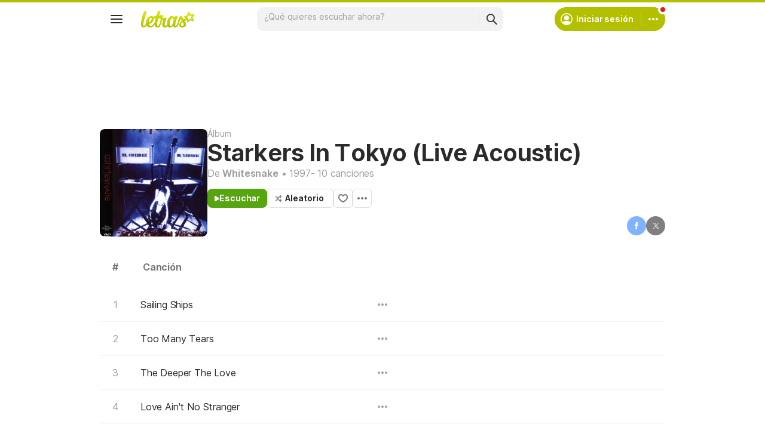

--- FILE ---
content_type: text/html; charset=utf-8
request_url: https://www.letras.com/whitesnake/discografia/starkers-in-tokyo-live-acoustic-1997/
body_size: 19000
content:
<!doctype HTML><html data-locale="es-es" data-platform="desktop" data-theme="light" dir="ltr" lang="es"><head prefix="og: http://ogp.me/ns# fb: http://ogp.me/ns/fb#"><meta charset="UTF-8"><meta name="format-detection" content="telephone=no"><meta name="theme-color" content="#c2c800"><meta name="include_mode" content="async"><meta name="viewport" content="width=device-width, initial-scale=1.0"><link rel="manifest" href="/manifest.json"><title>Starkers In Tokyo (Live Acoustic)  | Álbum de Whitesnake - LETRAS.COM</title><meta content="Escucha y mira las letras de las canciones del álbum Starkers In Tokyo (Live Acoustic)  de Whitesnake." name="description"><meta content="letras de músicas, letras, músicas, letra de música, letra, letras de música" name="keywords"><link rel="canonical" href="https://www.letras.com/whitesnake/discografia/starkers-in-tokyo-live-acoustic-1997/"><link rel="alternate" hreflang="es" href="https://www.letras.com/whitesnake/discografia/starkers-in-tokyo-live-acoustic-1997/"> <link rel="alternate" hreflang="pt" href="https://www.letras.mus.br/whitesnake/discografia/starkers-in-tokyo-live-acoustic-1997/"><meta property="og:description" content="Escucha y mira las letras de las canciones del álbum Starkers In Tokyo (Live Acoustic)  de Whitesnake en el sitio más grande de música de Latinoamérica."><meta property="og:site_name" content="Letras.com"><meta property="og:url" content="https://www.letras.com/whitesnake/discografia/starkers-in-tokyo-live-acoustic-1997/"><meta property="og:image" content="https://akamai.sscdn.co/uploadfile/letras/albuns/c/6/b/f/29884.jpg"><meta property="og:type" content="website"><meta property="og:title" content="Starkers In Tokyo (Live Acoustic)  | Discografía de Whitesnake - LETRAS.COM"><script type="application/ld+json">{"@context":"http://schema.org/","@type":"WebSite","name":"Letras.com","url":"https://www.letras.com/"}</script><script type="application/ld+json">{"@context":"http://schema.org/","@id":"https://www.letras.com/whitesnake/discografia/starkers-in-tokyo-live-acoustic-1997/","@type":"MusicAlbum","byArtist":{"@id":"https://www.letras.com/whitesnake/","@type":"MusicGroup","name":"Whitesnake"},"datePublished":1997,"description":"Starkers In Tokyo (Live Acoustic)  es un álbum de Whitesnake, artista del estilo Hard Rock","genre":"Hard Rock","image":"https://akamai.sscdn.co/uploadfile/letras/albuns/c/6/b/f/29884.jpg","name":"Starkers In Tokyo (Live Acoustic) ","numtracks":10,"potentialAction":{"@type":"ListenAction","expectsAcceptanceOf":{"@type":"Offer","eligibleRegion":[{"@type":"Country","name":"BR"},{"@type":"Country","name":"US"},{"@type":"Country","name":"AR"},{"@type":"Country","name":"CL"},{"@type":"Country","name":"VE"},{"@type":"Country","name":"EC"},{"@type":"Country","name":"MX"},{"@type":"Country","name":"ES"},{"@type":"Country","name":"UY"}]},"target":[{"@type":"EntryPoint","actionPlatform":["http://schema.org/DesktopWebPlatform","http://schema.org/MobileWebPlatform"],"inLanguage":["pt","en","es"],"urlTemplate":"https://www.letras.com/whitesnake/discografia/starkers-in-tokyo-live-acoustic-1997/ouvir.html"}]},"publisher":"","track":[{"@id":"https://www.letras.com/whitesnake/142213/","@type":"MusicRecording","duration":"PT5M59S","name":"Sailing Ships","url":"https://www.letras.com/whitesnake/142213/"},{"@id":"https://www.letras.com/whitesnake/137793/","@type":"MusicRecording","duration":"PT4M25S","name":"Too Many Tears","url":"https://www.letras.com/whitesnake/137793/"},{"@id":"https://www.letras.com/whitesnake/42826/","@type":"MusicRecording","duration":"PT4M13S","name":"The Deeper The Love","url":"https://www.letras.com/whitesnake/42826/"},{"@id":"https://www.letras.com/whitesnake/42786/","@type":"MusicRecording","duration":"PT4M20S","name":"Love Ain't No Stranger","url":"https://www.letras.com/whitesnake/42786/"},{"@id":"https://www.letras.com/whitesnake/196032/","@type":"MusicRecording","duration":"PT4M28S","name":"Can't Go On","url":"https://www.letras.com/whitesnake/196032/"},{"@id":"https://www.letras.com/whitesnake/100351/","@type":"MusicRecording","duration":"PT3M59S","name":"Give Me All Your Love","url":"https://www.letras.com/whitesnake/100351/"},{"@id":"https://www.letras.com/whitesnake/65439/","@type":"MusicRecording","duration":"PT3M56S","name":"Don't Fade Away","url":"https://www.letras.com/whitesnake/65439/"},{"@id":"https://www.letras.com/whitesnake/42768/","@type":"MusicRecording","duration":"PT4M34S","name":"Is This Love","url":"https://www.letras.com/whitesnake/42768/"},{"@id":"https://www.letras.com/whitesnake/42778/","@type":"MusicRecording","duration":"PT5M4S","name":"Here I Go Again","url":"https://www.letras.com/whitesnake/42778/"},{"@id":"https://www.letras.com/whitesnake/392843/","@type":"MusicRecording","duration":"PT2M7S","name":"Soldier of Fortune","url":"https://www.letras.com/whitesnake/392843/"}],"url":"https://www.letras.com/whitesnake/discografia/starkers-in-tokyo-live-acoustic-1997/"}</script><script type="application/ld+json">{"@context":"http://schema.org/","@type":"BreadcrumbList","itemListElement":[{"@context":"http://schema.org/","@id":"https://www.letras.com/","@type":"ListItem","item":{"@id":"https://www.letras.com/","name":"Inicio","url":"https://www.letras.com/"},"position":0},{"@context":"http://schema.org/","@id":"https://www.letras.com/estilos/hard-rock/","@type":"ListItem","item":{"@id":"https://www.letras.com/estilos/hard-rock/","name":"Hard Rock","url":"https://www.letras.com/estilos/hard-rock/"},"position":1},{"@context":"http://schema.org/","@id":"https://www.letras.com/whitesnake/","@type":"ListItem","item":{"@id":"https://www.letras.com/whitesnake/","additionalType":"MusicGroup","name":"Whitesnake","url":"https://www.letras.com/whitesnake/"},"position":2},{"@context":"http://schema.org/","@id":"https://www.letras.com/whitesnake/discografia/","@type":"ListItem","item":{"@id":"https://www.letras.com/whitesnake/discografia/","name":"discografía","url":"https://www.letras.com/whitesnake/discografia/"},"position":3},{"@context":"http://schema.org/","@id":"https://www.letras.com/whitesnake/discografia/starkers-in-tokyo-live-acoustic-1997/","@type":"ListItem","item":{"@id":"https://www.letras.com/whitesnake/discografia/starkers-in-tokyo-live-acoustic-1997/","name":"Starkers In Tokyo (Live Acoustic) ","url":"https://www.letras.com/whitesnake/discografia/starkers-in-tokyo-live-acoustic-1997/"},"position":4}],"itemListOrder":"Ascending","numberOfItems":5}</script><link rel="preconnect" href="https://akamai.sscdn.co" crossorigin><link rel="dns-prefetch" href="https://akamai.sscdn.co"><link rel="preconnect" href="https://www.googletagmanager.com"><link rel="dns-prefetch" href="https://www.googletagmanager.com"><link rel="dns-prefetch" href="https://solr.sscdn.co"><link rel="preconnect" href="https://aax.amazon-adsystem.com"><link rel="preconnect" href="https://gum.criteo.com"><link rel="dns-prefetch" href="https://fundingchoicesmessages.google.com"><link rel="dns-prefetch" href="https://tpc.googlesyndication.com"><link rel="dns-prefetch" href="https://c.amazon-adsystem.com"><link rel="dns-prefetch" href="https://securepubads.g.doubleclick.net"><link rel="dns-prefetch" href="https://pagead2.googlesyndication.com"><link rel="dns-prefetch" href="https://prg.smartadserver.com"><link rel="dns-prefetch" href="https://fastlane.rubiconproject.com"><link rel="dns-prefetch" href="https://htlb.casalemedia.com/"><link rel="dns-prefetch" href="https://s.seedtag.com/"><link rel="dns-prefetch" href="https://ads.viralize.tv"><link rel="icon" type="image/x-icon" href="//akamai.sscdn.co/letras/desktop/static/img/favicon.vb03794eb.ico"><link rel="apple-touch-icon" href="//cdn-academy.akamaized.net/sscdn/letras/mobile/static/img/apple-touch-icon.v838068f9.png"><link rel="apple-touch-icon" sizes="72x72" href="//cdn-academy.akamaized.net/sscdn/letras/mobile/static/img/apple-touch-icon.v838068f9.png"><link rel="apple-touch-icon" sizes="114x114" href="//cdn-academy.akamaized.net/sscdn/letras/mobile/static/img/apple-touch-icon.v838068f9.png"><link rel="preload" as="font" type="font/woff2" href="https://akamai.sscdn.co/letras/common/static/font/inter-regular-latin.woff2" crossorigin><link rel="preload" as="font" type="font/woff2" href="https://akamai.sscdn.co/letras/common/static/font/inter-semibold-latin.woff2" crossorigin><link rel="preload" as="font" type="font/woff2" href="https://akamai.sscdn.co/letras/common/static/font/lato-numbers.woff2" crossorigin><style> /* critical_artist_discography_album_desktop.templ */ @charset "UTF-8";.modal,.songList-overflowOptions{box-shadow:var(--cosmos-shadow-heavy-1dp)}#pub_10,aside,header,nav{display:block}.button.-options::before,.button.-random::before,.buttonFavorite::before{background-color:var(--neutral500);content:""}.mediaList-item-imageContainer img,.thumbnail.--skin-image img{background-color:var(--neutral100)}.baseList.--appearance-neutral,.textStyle.--appearance-neutral{--appearance500:var(--neutral500);--appearance600Contrast:var(--neutral600)}.chip,.thumbnail{--appearance200:var(--neutral200Alfa)}.baseList.--appearance-neutral,.chip,.newButton.--cleanPrimary.--neutral,.textStyle.--appearance-neutral{--appearance600Contrast:var(--neutral600)}.newButton.--cleanPrimary.--neutral,.newButton.--cleanSecondary.--neutral{--appearance100:var(--neutral100Alfa);--appearance400:var(--neutral400)}.buttonLogo,a{text-decoration:none}.buttonSegmented.--fill.--letrasPrimary,.newButton.--fill.--letrasPrimary{--appearance600:var(--letrasPrimary600);--appearanceLabel:var(--whiteSolid700)}:root,[data-theme=dark]{--blackSolid400:rgba(0, 0, 0, 0.55);--blackSolid600:rgba(0, 0, 0, 0.88);--blackSolid700:#000;--whiteSolid100:rgba(255, 255, 255, 0.16);--whiteSolid200:rgba(255, 255, 255, 0.28);--whiteSolid600:rgba(255, 255, 255, 0.88);--whiteSolid700:#fff;--systemOverlay:rgba(0, 0, 0, 0.72);--letrasPrimary600:#b2c000;--green600:#58a512}.font,body,button,input{font-family:Inter,"Noto Sans",Arial,Roboto,sans-serif}.modal{visibility:hidden;opacity:0;position:absolute;background:var(--systemElevation);border:1px solid var(--neutral200Alfa);border-radius:12px;z-index:120}button,img{border:0}:root{--neutral50:#fff;--neutral100:#f2f2f2;--neutral100Alfa:rgba(0, 0, 0, 0.05);--neutral200:#e0e0e0;--neutral200Alfa:rgba(0, 0, 0, 0.12);--neutral300:#bdbdbd;--neutral300Alfa:rgba(0, 0, 0, 0.26);--neutral400:#9e9e9e;--neutral500:#757575;--neutral600:#2a2a2a;--neutral700:#000;--systemTooltip:#212121;--systemElevation:#fff;--systemBackground:#fff;--systemAdvertising:rgba(255, 255, 255, 0.95);--letrasPrimary500:#c0cf0a;--letrasPrimary600Contrast:#9aa60a;--letrasPrimary700:#8d9908;--letrasSecondary600Contrast:#ed4800;--red600Contrast:#e81a16;--green700:#40860e;--cosmos-shadow-soft-2dp:0 6px 60px -4px rgba(17, 17, 17, 0.1);--cosmos-shadow-soft-3dp:0px -16px 80px 20px rgba(0, 0, 0, 0.12);--cosmos-shadow-heavy-1dp:0 0 10px 0 rgba(17, 17, 17, 0.08),0 8px 20px -8px rgba(17, 17, 17, 0.06);--gridWidth:clamp(946px, calc(100vw - 380px), 1272px)}[data-theme=dark]{--neutral50:#000;--neutral100:#202020;--neutral100Alfa:rgba(255, 255, 255, 0.07);--neutral200:#303030;--neutral200Alfa:rgba(255, 255, 255, 0.137);--neutral300:#505050;--neutral300Alfa:rgba(255, 255, 255, 0.27);--neutral400:#737373;--neutral500:#9c9c9c;--neutral600:#e8e8e8;--neutral700:#fff;--systemTooltip:#313131;--systemElevation:#1f1f1f;--systemBackground:#0f0f0f;--systemAdvertising:rgba(15, 15, 15, 0.95);--letrasPrimary500:#9aa60a;--letrasPrimary600Contrast:#b2c000;--letrasPrimary700:#9aa60a;--letrasSecondary600Contrast:#e75d00;--red600Contrast:#ef5350;--green700:#4e8f13;--cosmos-shadow-soft-3dp:0px -16px 80px 20px rgba(0, 0, 0, 1);--cosmos-shadow-heavy-1dp:0px 8px 20px -8px rgba(0, 0, 0, 0.48),0px 0px 10px 0px rgba(0, 0, 0, 0.2);color-scheme:dark}.songList-table-content span,body{color:var(--neutral600)}.font{font-weight:400}.button,.font.--strong,b,strong{font-weight:650}.button.-bold,.songList-header-info a{font-weight:700}.font.--size12{font-size:1.2rem}.font.--size14{font-size:1.4rem}.font.--size16{font-size:1.6rem}.font.--size20{font-size:2rem}.font.--size24{font-size:2.4rem}.font.--base.--size12{letter-spacing:0;line-height:1.4rem}.font.--base.--size14{letter-spacing:-.0084rem;line-height:1.6rem}.font.--base.--size16{letter-spacing:-.0176rem;line-height:2rem}.font.--base.--size20{letter-spacing:-.034rem;line-height:2.4rem}.font.--base.--size24{letter-spacing:-.0456rem;line-height:2.8rem}.button,.button.-bold,.font.--copy.--size14,body,button,input{letter-spacing:-.0084rem}.font.--copy.--size14{line-height:1.55}body,button,h1,h2,h3,ol,p,ul{margin:0;padding:0}html{font-size:62.5%;-webkit-text-size-adjust:none;-ms-text-size-adjust:none;word-wrap:break-word}body{padding-top:76px;background:var(--systemBackground)}.an:not(#pub_47,#an-above-above):not(.--fixed,.isSticky),.songList-header-overflow,.songList-table,.songList-table-content .songList-table-songOptions,.suggest,html body{position:relative}a,button,input{outline:0}ol,ul{list-style:none}img{font-size:0}.button,body,button,input{font-size:1.4rem;line-height:1.6rem}a{color:var(--letrasPrimary600Contrast)}iframe{overflow:hidden;border-width:0}body,button,input{font-weight:400}h1,h2,h3{font-weight:inherit;font-size:inherit}.gridContainer{width:var(--gridWidth);margin:0 auto 48px}.gridContainer:last-child{margin-bottom:24px}.gridContainer.--noMarginBottom{margin-bottom:0}.u-truncate3{display:-webkit-box;-webkit-box-orient:vertical;word-break:break-word;overflow:hidden;-webkit-line-clamp:3}.buttonFavorite::before{top:50%;left:50%;transform:translate(-50%,-50%);display:block;position:absolute;width:16px;height:14px}.an.--full,.anSpaceTop,.button,.buttonFavorite,.share,.share-button{position:relative}.button.--listen,.button.-random{align-items:center;width:fit-content}.button.-options,.buttonFavorite{height:32px;box-sizing:border-box}#pub_10{margin-bottom:20px;height:90px}.button{display:inline-block;border-radius:6px;border:1px solid;padding:0 12px}.button.-bold{line-height:30px;border-radius:6px;border:1px solid;padding:0 12px;font-size:14px}.buttonFavorite{display:block;width:32px;font-size:0;border:1px solid var(--neutral300);border-radius:6px}.button.--listen,.button.-options,.button.-random,.filter-tabs{display:flex;display:flex}.button.-bold,.buttonFavorite{border-color:var(--neutral200);color:var(--neutral600);background:0 0}.button.--listen{color:var(--whiteSolid700);background-color:var(--green600);border:0;border-radius:8px;justify-content:center;gap:8px;padding:8px 12px}.button.-random{padding:0 15px 0 12px}.button.-random::before{display:block;margin-right:5px;width:12px;height:13px}.button.-options::before{display:block;transform:rotate(90deg);width:4px;height:16px}.button.-options{font-size:0;width:32px;align-items:center;justify-content:center;padding:0}.button.--listen:not(.--noIcon)::before{content:"";display:block;background-color:currentColor;width:8px;height:9px}.songList-table-content.--onlyHead{margin:0}.filter-tabs{align-items:flex-start;gap:8px}.songList-overflowOptionsList.--share .songList-overflowOptionsList-option{background:var(--systemElevation)}.discography-label{color:var(--neutral400);display:block;margin-top:20px}.moreAlbums{display:grid;grid-template-columns:repeat(6,minmax(0,1fr));gap:24px;margin:24px 0 48px}.anSpaceTop{margin-bottom:0;overflow:hidden;min-height:140px}.an:not(#pub_47,#an-above-above){align-items:center;justify-content:center}.an:not(#pub_47,#an-above-above)::after,.an:not(#pub_47,#an-above-above)::before{content:"";width:calc(50% - 6px);height:100%;background-image:radial-gradient(var(--neutral100Alfa) 2px,transparent 2px),radial-gradient(var(--neutral100Alfa) 2px,transparent 2px);background-size:14px 14px;background-color:var(--systemAdvertising);backdrop-filter:blur(1px);position:absolute;top:0;z-index:-1}.an:not(#pub_47,#an-above-above)::before{left:0}.an:not(#pub_47,#an-above-above)::after{right:0}.an:not(.--outpage,.--skyscraper,#pub_17,#pub_13,.isSticky,.isFixedTop,.isFixedBottom,.--fixed){position:relative;transform:translateY(0)!important}.an.--full{min-height:90px;z-index:auto;box-sizing:content-box}.anSpaceTop #pub_10{position:absolute;top:0;left:0;right:0}.share{margin-bottom:20px;display:flex;font-size:0}.an.--outpage{position:fixed;left:0;bottom:0}#pub_6,#pub_8{height:0}#pub_25_ad_refresh{max-height:150px;overflow:hidden}.share,.share-button{height:28px}.share-button.--facebook::before,.share-button.--x::before{background-color:var(--whiteSolid700)}.share-button{width:28px;border-radius:50%;opacity:.5}.share-button::before{content:"";position:absolute;top:8px}.share-button.--facebook{background:#0068ff}.share-button.--facebook::before{top:10px;left:12px;transform:scale(1.5);width:4px;height:8px}.share-button.--x{background:#000}.share-button.--x::before{width:15px;height:14px;top:7px;left:7px;transform:scale(.78)}.songList-share-copyLink::before{content:"";display:block;position:absolute;top:50%;left:50%;transform:translate(-50%,-50%) scale(1.5);background-color:var(--whiteSolid700);width:10px;height:10px}.songListPage{margin-bottom:100px}.songListPage.--album{margin-bottom:48px}.songListPage.--album .songList-header-cover .thumbnail.--skin-image.--shape-square img{width:180px}.songListPage .songList-header{position:relative;margin-bottom:32px}.songListPage.--album .share{gap:12px}.songListPage.--album .share,.songListPage.--album .share-button{height:32px}.songListPage.--album .share-button{width:32px}.songListPage.--album .share-button.--facebook::before{left:14px;top:12px}.songListPage.--album .share-button.--x::before{left:9px;top:9px}.songListPage.--album .songList-table .songList-table-songName{padding:0}.songList-overflowOptions{display:block;position:absolute;transform:scale(0);transform-origin:top right;background:var(--systemElevation);z-index:50;visibility:visible;opacity:1;border-radius:8px 0 8px 8px;overflow:hidden;right:16px;top:16px}.songList-overflowOptions.--header{transform-origin:top left;top:10px;left:10px;border-radius:0 8px 8px}.songList-overflowOptions.--auto{height:auto}.songList-overflowOptionsList{padding:12px}.songList-overflowOptionsList:not(:last-of-type){border-bottom:1px solid var(--neutral100Alfa)}.songList-overflowOptionsList-option{display:block;color:var(--neutral600);border-radius:6px;padding-left:16px;padding-right:16px}.songList-header-info,.songList-header-info a,.songList-header-type{color:var(--neutral400)}.songList-overflowOptionsList-option>div{text-align:left!important;width:calc(100% - 38px)}.songList-overflowOptionsList-option.--button{width:100%}.songList-overflowOptionsList-option.--button,.songList-overflowOptionsList-option.--link{background:var(--systemElevation);color:var(--neutral600);text-align:left;padding-top:12px;padding-bottom:12px}.songList-table-content div{text-align:center}.songList-share{display:flex;align-items:center;margin-top:16px}.songList-share .share{margin-bottom:0;gap:12px}.songList-share-copyLink{width:28px;height:28px;position:relative;border-radius:50%;background-color:var(--blackSolid600);margin-left:12px;font-size:0;opacity:.5}.songList-header{display:flex;gap:32px;align-items:end}.songList-header-cover img{background:var(--neutral100);display:block;border-radius:12px}.songList-header-cover{min-width:120px;border-radius:8px;overflow:hidden}.mediaList-item.--album .mediaList-item-imageContainer,.songList-header-cover:not(.--playlist){aspect-ratio:1}.songList-header-name.--biggest{font-size:4.8rem;letter-spacing:-.1056rem;line-height:5.6rem;font-weight:650}.songList-header-name{font-size:3.2rem;letter-spacing:-.0704rem;line-height:4rem;font-weight:650;color:var(--neutral600)}.songList-header-content>.share{position:absolute;right:0;bottom:2px;margin:0}.songList-header-buttons{display:flex;align-items:center;gap:12px;position:relative;margin-top:16px}.songList-table-header{color:var(--neutral500);display:flex;align-items:center;height:38px;padding:0 6px}#body .u-none,.buttonSegmented.signInButton,.songList-table-content .songList-table-playButton,.u-none,.userMenu-notifications:not(:has(.notification)){display:none}.songList-table-header .songList-table-title{min-width:48px;height:56px;display:flex;align-items:center;justify-content:center}.songList-table-header .songList-table-songName{width:505px;padding-left:20px;text-align:left;justify-content:flex-start;white-space:pre}.songList-table-content{width:100%;color:var(--neutral400);counter-reset:song;position:relative}.songList-table-content .songList-table-row{display:flex;align-items:center;position:relative}.songList-table-content .songList-table-row>div{width:48px;display:flex;align-items:center;justify-content:center}.songList-table-content .songList-table-row .songList-table-songName{height:20px;width:calc(100% - 80px);text-align:left;justify-content:flex-start;white-space:pre;padding:12px}.songList-table-content .songList-table-row.--song{border-radius:8px;counter-increment:song}.songList-table-content .songList-table-row.--song .songList-table-songName span{width:100%;color:var(--neutral600);overflow:hidden;text-overflow:ellipsis;white-space:nowrap}.songList-table-content .songList-table-separator{height:1px;background:var(--neutral100)}.songList-table-row.--song .songList-table-songOptions::before{content:"";display:none;position:absolute;left:50%;top:50%;transform:translate(-50%,-50%) rotate(90deg);background-color:var(--neutral400);width:4px;height:16px}.songList-table-content.--counter .songList-table-row .songList-table-songName{width:calc(100% - 96px);padding-left:16px}.songList-table-content.--counter .songList-table-row.--song::before{content:counter(song,decimal);display:block;width:48px;height:48px;line-height:48px;text-align:center}.songList-table-content.--album .songList-table-row{padding-left:0}.songList-table-content.--album .songList-table-title{width:52px}.songList-table-content.--album .songList-table-row.--song .songList-table-songOptions::before{display:block}.songList-table-content.--album .songList-table-row.--song,.songList-table-content.--album .songList-table-row>div{height:56px}.songList-table-content.--album .songList-table-row.--song::before{min-width:52px;width:52px;height:56px;line-height:56px}.songList-table-content.--album .songList-table-row.--song .songList-playButton-icon{top:14px}.songList-table-content.--album .songList-table-row.--song .songList-table-songName span{line-height:56px}.songList-table-content.--onlyHead .songList-table-songName{padding-left:20px}.suggest input{appearance:none;-webkit-appearance:none}.suggest-drop{left:0;right:0;top:100%;border-radius:6px;z-index:10}.searchBar-inputWrapper,.suggest-drop div{position:relative;flex:1}.suggest-list{padding:4px 4px 8px}.suggest-all{border-top:1px solid var(--neutral100Alfa);padding:0;margin-top:4px}.thumbnail{--appearance100:var(--neutral100Alfa);display:flex;position:relative}.artworkModal{width:100%;height:100%;display:none;position:fixed;top:0;left:0;z-index:110}.artworkModal-backdrop{width:100%;height:100%;background:var(--blackSolid600);position:absolute;top:0;left:0}.artworkModal-close::before,.artworkModal-imageContainer{position:absolute;top:50%;left:50%;transform:translate(-50%,-50%)}.artworkModal-image{min-width:180px;max-width:870px;min-height:180px;max-height:calc(100vh - 200px);border-radius:12px}.artworkModal-close{width:28px;height:28px;font-size:0;background-color:var(--blackSolid700);border:2px solid var(--whiteSolid700);border-radius:50%;position:absolute;top:-14px;right:-14px}.artworkModal-close::before{content:"";width:10px;height:10px}.sectionHeader{margin-bottom:16px;display:flex;align-items:center;justify-content:space-between;position:relative}.sectionHeader:is(a){color:var(--neutral600)}.sectionHeader:not(:has(.sectionHeader-link)){width:fit-content;color:var(--neutral600);padding:6px 0;font-size:2.4rem;letter-spacing:-.0456rem;line-height:2.8rem;font-weight:650;--iconColor:var(--neutral500)}.sectionHeader:not(:has(.sectionHeader-link)):is(a){position:relative}.sectionHeader:not(:has(.sectionHeader-link)):is(a)::after,.sectionHeader:not(:has(.sectionHeader-link)):is(a)::before{content:"";position:absolute}.sectionHeader:not(:has(.sectionHeader-link)):is(a)::before{width:32px;height:32px;border-radius:50%;top:4px;right:-38px}.sectionHeader:not(:has(.sectionHeader-link)):is(a)::after{top:15px;right:-26px;background-color:var(--iconColor);width:7px;height:10px}.baseList-text,.u-flex1{flex:1}.badge,.textStyle-primary{display:flex;align-items:center}.songListPage .songList-table{margin-top:16px}[data-platform=desktop] .contextualPlanModal-closeButton::after,[data-platform=desktop] .newButton-icon.--back::after{width:16px;height:16px}.baseList.--appearance-neutral{--appearanceDisabledLabelIcon:var(--neutral300Alfa);--appearance100:var(--neutral100Alfa)}.thumbnail img{border-radius:8px;overflow:hidden}.thumbnail.--skin-image img{outline:1px solid var(--neutral100Alfa);outline-offset:-1px;width:100%;height:100%;object-fit:cover}.thumbnail.--skin-image.--shape-square{aspect-ratio:1/1}.thumbnail.--skin-image.--shape-square.--size-proportional{width:100%}.newButton.--medium .newButton-icon,[data-platform=desktop] .newButton-icon.--close3::after{width:24px;height:24px}.mediaList-item-primaryText{color:var(--neutral600)}.textStyle-primary{color:var(--appearance600Contrast);justify-content:flex-start;gap:16px}.textStyle{display:flex;flex-direction:column;align-items:flex-start;justify-content:flex-start;gap:2px}.textStyle.--type-label.--weight-regular.--size-medium .textStyle-primary{font-size:1.6rem;letter-spacing:-.0176rem;line-height:2rem;font-weight:400}.textStyle.--device-mobile.--type-label.--weight-both.--size-medium .textStyle-primary,.textStyle.--type-label.--weight-both.--size-medium .textStyle-primary{font-size:1.6rem;letter-spacing:-.0176rem;line-height:2rem;font-weight:650}.mediaList-item{display:flex;flex-direction:column;flex:1;gap:8px;padding:8px;margin:-8px;border-radius:16px}.mediaList-item-imageContainer{position:relative;display:block;border-radius:8px;overflow:hidden;aspect-ratio:16/9}.mediaList-item-secondaryText{display:block;margin-top:2px;color:var(--neutral500)}.badge,.chip.isOn .chip-label{color:var(--appearanceLabel)}.badge{background-color:var(--appearance600Contrast);border-radius:16px;justify-content:center}.chip,.newButton{align-items:center;display:flex;box-sizing:border-box}.badge.--redMode{--appearanceLabel:var(--whiteSolid700);--appearance600Contrast:var(--red600Contrast)}.badge.--whiteSolid{--appearance600Contrast:var(--whiteSolid700);--appearanceLabel:var(--blackSolid700)}.badge:not(.--xSmall){font-size:1.2rem;letter-spacing:0;line-height:1.4rem;font-weight:650}.badge.--small{min-width:8px;min-height:14px;padding:1px 4px}.badge.--xSmall{width:8px;height:8px;font-size:0;border:solid 4px var(--systemBackground)}.chip{--appearance600:var(--neutral600);--appearance700:var(--neutral700);--appearanceLabel:var(--neutral50);--appearance100:var(--neutral100Alfa);--appearance300:var(--neutral300Alfa);width:fit-content;justify-content:center;min-height:32px;padding:4px 8px;border-radius:20px}.chip-label,.newButton-label{padding:0 4px}.chip::after,.chip::before{background-color:var(--appearance600)}.chip.--outline{border:solid 1px var(--appearance200);background-color:transparent}.chip-label{color:var(--appearance600Contrast)}.hamburgerMenu-menuItem[data-item=contrib] p,.plainTooltip{color:var(--whiteSolid700)}.chip.isOn{background:var(--appearance600)}.chip.isOn::after,.chip.isOn::before{background-color:var(--appearanceLabel)}.newButton{position:relative;justify-content:center}.newButton .plainTooltip{width:max-content;position:absolute;left:50%;top:calc(100% + 4px);opacity:0;translate:-50% -8px;z-index:1}.newButton-icon{display:flex;align-items:center;justify-content:center;font-size:0}.newButton-icon::after{content:""}.newButton.--medium{min-height:40px;gap:4px;padding:8px;border-radius:10px}.newButton.--fill{color:var(--buttonColor,var(--appearanceLabel));background:var(--buttonBackground,var(--appearance600))}.newButton.--cleanPrimary{color:var(--appearance600Contrast);background:0 0}.newButton.--fill.--letrasPrimary{--appearance700:var(--letrasPrimary700)}.newButton.--fill .newButton-icon.--monochrome::after{background:var(--iconColor,var(--appearanceLabel))}.hamburgerMenu-menuItem[data-item=contrib]{background:var(--letrasPrimary600)}.newButton.--cleanPrimary .newButton-icon.--monochrome::after{background:var(--appearance600Contrast)}.newButton.--cleanSecondary{background:0 0;color:var(--appearance400)}.newButton.--cleanSecondary .newButton-icon.--monochrome::after{background:var(--appearance400)}.newButton.--corner-circle{border-radius:50%}[data-platform=desktop] .newButton-icon.--search2::after{width:25px;height:24px}.newButton-icon.--overflow::after,[data-platform=desktop] .hamburgerMenu-menuItem-icon.--album::after,[data-platform=desktop] .hamburgerMenu-menuItem-icon.--artist::after,[data-platform=desktop] .hamburgerMenu-menuItem-icon.--book::after,[data-platform=desktop] .hamburgerMenu-menuItem-icon.--capello::after,[data-platform=desktop] .hamburgerMenu-menuItem-icon.--musicBadge::after,[data-platform=desktop] .hamburgerMenu-menuItem-icon.--playlist::after,[data-platform=desktop] .hamburgerMenu-menuItem-icon.--sendLyrics-fill::after,[data-platform=desktop] .hamburgerMenu-menuItem-icon.--songs::after,[data-platform=desktop] .hamburgerMenu-menuItem-icon.--songsCards::after,[data-platform=desktop] .hamburgerMenu-menuItem-icon.--speakLanguage::after,[data-platform=desktop] .hamburgerMenu-menuItem-icon.--videoSong::after,[data-platform=desktop] .newButton-icon.--hamburgerMenu::after,[data-platform=desktop] .newButton-icon.--personCircular::after{width:24px;height:24px}.plainTooltip{width:fit-content;background-color:var(--systemTooltip);border-radius:6px;border:solid 1px var(--neutral100Alfa);padding:4px 5px;pointer-events:none}.header{right:0;left:0;position:fixed;top:0;border-top:solid 4px var(--letrasPrimary600);z-index:90}.asideMenu-nav>ul{padding-bottom:16px}.footer-nav a{color:var(--neutral500)}.searchBar{flex:1;display:flex;box-sizing:border-box}.searchBar-input{position:absolute;inset:0;background:0 0;color:var(--neutral600);border:0;caret-color:var(--neutral600)}.searchBar-divider{width:1px;background:var(--neutral100Alfa);margin:8px 0;border-radius:1px}.asideMenu,.header,.header .gridContainer::before{background-color:var(--systemBackground)}.buttonLogo,.searchBar.--medium{height:40px;border-radius:10px}.searchBar.--medium .searchBar-input{padding:8px 12px}.searchBar.--tonal{background-color:var(--neutral100Alfa)}.buttonLogo{width:114px;position:relative;display:flex;justify-content:center;align-items:center}.buttonLogo h2{font-size:0;width:77px;height:24px;transform:scale(1.167)}.buttonLogo .plainTooltip{position:absolute;margin:auto;left:0;right:0;top:calc(100% + 4px);opacity:0;translate:0 -8px}.hamburgerMenu-menuItem[data-item=contrib] i::after{background:var(--whiteSolid700)}.header::before{content:"";width:100%;height:4px;background-color:var(--letrasPrimary600);position:absolute;top:-4px;left:0}.header .searchBar{position:relative;z-index:1}.header .suggest-drop{width:100%;max-height:0;min-height:0;background:var(--systemElevation);border:0;border-radius:12px;box-shadow:none;padding:44px 4px 4px;position:absolute;top:-4px;left:-4px;visibility:visible;opacity:0;z-index:auto}.header .suggest-drop div,.header .suggest-drop ul{opacity:0;pointer-events:none;padding:4px}.header .suggest-drop div.suggest-all{padding:4px 0 0}.header .gridContainer{display:flex;align-items:center;justify-content:space-between;padding:8px 0}.header .gridContainer::after,.header .gridContainer::before{content:"";position:absolute;inset:0;z-index:-1;opacity:0}.header .gridContainer::before{left:calc(var(--shadowMargin) * -1);right:calc(var(--shadowMargin) * -1)}.header .gridContainer::after{box-shadow:var(--cosmos-shadow-soft-3dp);z-index:-2}.header-searchContainer{flex:1;max-width:600px;position:relative}.header-controls{position:relative;display:flex}.header-controls.--navigation{padding-right:32px}.header-controls.--user{justify-content:flex-end;align-items:center;padding-left:40px}.header-controls.--user .--corner-circle,.header-controls.--user>div{order:2}.header-controls-badge{position:absolute;top:-4px;right:-4px;pointer-events:none;animation:.25s 6 alternate hint;z-index:1}.buttonSegmented{display:flex;align-items:center}.buttonSegmented-divider{display:block;width:1px;height:calc(100% - 16px);border-radius:1px}.userMenu:not(:has(.userMenu-notifications.isOpen)) .topBar-texts span:last-child,.userMenu:not(:has(.userMenu-notifications.isOpen)) .topBar>.newButton:first-child .newButton-icon{opacity:0}.buttonSegmented.--medium{border-radius:10px;height:40px}.baseList::before{top:0;height:100%;position:absolute;content:"";pointer-events:none;width:100%;border-radius:inherit;left:0}.buttonSegmented.--circular{border-radius:500px}.buttonSegmented.--circular button:first-child{border-top-left-radius:500px;border-bottom-left-radius:500px}.buttonSegmented.--circular button:last-child{border-top-right-radius:500px;border-bottom-right-radius:500px}.buttonSegmented.--fill{background:var(--appearance600)}.buttonSegmented.--fill .buttonSegmented-divider{background:var(--whiteSolid200)}.baseList{display:flex;border-radius:16px;box-sizing:border-box;position:relative}.baseList.--size-large{--spacing:16px}.baseList.--noPadding{margin:0 calc(var(--spacing) * -1)}.baseList-content{flex:1;display:flex;align-items:center;justify-content:flex-start;gap:var(--spacing);padding:var(--spacing);color:initial;-webkit-tap-highlight-color:transparent}.baseList-slot{display:flex;gap:var(--spacing);position:relative}.hamburgerMenu-menuItem-icon{position:relative;width:24px;height:24px}.hamburgerMenu-menuItem-icon::after{top:50%;left:50%;transform:translate(-50%,-50%);content:"";position:absolute}.hamburgerMenu-menuItem-icon.--album::after,.hamburgerMenu-menuItem-icon.--artist::after,.hamburgerMenu-menuItem-icon.--book::after,.hamburgerMenu-menuItem-icon.--capello::after,.hamburgerMenu-menuItem-icon.--playlist::after,.hamburgerMenu-menuItem-icon.--sendLyrics-fill::after,.hamburgerMenu-menuItem-icon.--songs::after,.hamburgerMenu-menuItem-icon.--songsCards::after,.hamburgerMenu-menuItem-icon.--speakLanguage::after,.hamburgerMenu-menuItem-icon.--videoSong::after{background-color:var(--neutral600)}.hamburgerMenu-fixedItem{position:sticky;bottom:0;padding-bottom:20px;background:var(--systemBackground);margin-top:16px}.asideMenu,.asideMenu-overlay{position:fixed;left:0;height:100%;top:0}.asideMenu{width:400px;transform:translateX(-100%);overflow:hidden;z-index:110}.asideMenu:has(.topBar){border-top:solid 4px var(--letrasPrimary600)}.asideMenu:has(.topBar) .topBar{border-top:0}.asideMenu.--right{left:initial;right:0;transform:translateX(100%)}.asideMenu-overlay{width:100%;background-color:var(--systemOverlay);z-index:109;opacity:0;pointer-events:none}.asideMenu-nav{height:calc(100% - 60px);overflow:auto;padding:0 20px}.userMenu .topBar-texts span{position:absolute}.userMenu:not(:has(.userMenu-notifications.isOpen)) .topBar>.newButton:first-child{width:0;padding-left:0;padding-right:0;pointer-events:none}.userMenu-notifications{width:100%;height:100%;min-height:70px;background-color:var(--systemBackground);position:relative;bottom:0;left:0;list-style:none}.userMenu-notifications:not(.isOpen){transform:translateY(-72px)}.userMenu-notifications::before{content:"";width:100%;height:16px;background:linear-gradient(0deg,var(--systemBackground) 0,transparent 100%);position:absolute;left:0;top:-16px;pointer-events:none}.userMenu-notifications .userMenu-notifications-content{width:calc(100% - 40px);padding-left:20px;padding-right:20px}.userMenu-notifications-content{--seeNotificationsBackground:var(--letrasPrimary600);--seeNotificationsHover:linear-gradient(  		0deg,  		var(--whiteSolid100),  		var(--whiteSolid100)  	),linear-gradient(0deg, var(--letrasPrimary600), var(--letrasPrimary600));--seeNotificationsColor:var(--whiteSolid700);position:relative;display:flex;flex-direction:column;gap:16px}.userMenu-notifications-content:has(.userMenu-notifications-buttonContainer .badge.u-none){--seeNotificationsBackground:var(--systemElevation);--seeNotificationsHover:linear-gradient(  		0deg,  		var(--neutral100Alfa),  		var(--neutral100Alfa)  	),linear-gradient(0deg, var(--systemElevation), var(--systemElevation));--seeNotificationsColor:var(--neutral600)}.userMenu-notifications-content:has(.userMenu-notifications-buttonContainer .badge.u-none)::after,.userMenu-notifications-content:has(.userMenu-notifications-buttonContainer .badge.u-none)::before{border:1px solid var(--letrasPrimary600)}.userMenu-notifications-content:has(.userMenu-notifications-buttonContainer .badge.u-none)::before{opacity:.6}.userMenu-notifications-content:has(.userMenu-notifications-buttonContainer .badge.u-none)::after{opacity:.4}.userMenu-notifications-content::after,.userMenu-notifications-content::before{content:"";position:absolute;left:50%;display:block;height:32px;background-color:var(--systemBackground);background-image:linear-gradient(0deg,var(--layerBg) 0,var(--layerBg) 100%);transform:translate(-50%,0);border-radius:16px;pointer-events:none;box-shadow:var(--cosmos-shadow-heavy-1dp)}.userMenu-notifications-buttonContainer,.userMenu-notifications-buttonContainer .userMenu-notifications-button{background-color:var(--seeNotificationsBackground)}.userMenu-notifications-content::before{--layerBg:color-mix(in srgb, var(--seeNotificationsBackground), #0000 40%);top:4px;width:calc(100% - 48px - 24px);z-index:2}.userMenu-notifications-content::after{--layerBg:color-mix(in srgb, var(--seeNotificationsBackground), #0000 60%);top:12px;width:calc(100% - 48px - 48px);z-index:1}.userMenu-notifications-buttonContainer{width:calc(100% - 8px);border:1px solid var(--letrasPrimary600);box-shadow:var(--cosmos-shadow-soft-2dp);border-radius:16px;margin-bottom:40px;padding:2px;position:relative;z-index:2}.userMenu-notifications-buttonContainer span:first-child{color:var(--seeNotificationsColor)}.userMenu-notifications-button{width:100%;height:24px;padding:4px;border-radius:12px;display:flex;align-items:center;justify-content:center;gap:4px}.userMenu-notifications-button::before{content:"";width:100%;height:32px;border-radius:16px;position:absolute;top:0;left:0}.topBar{z-index:1;position:relative;display:flex;align-items:flex-start;padding:8px 12px;border-top:solid 4px var(--letrasPrimary600)}.topBar::after,.topBar::before{content:"";position:absolute;inset:0;z-index:-1}.topBar-texts{flex:1;padding:8px}.campaignStrip{display:none;position:fixed;top:0;left:0;right:0;height:25px;background-color:var(--letrasPrimary600);z-index:91}.campaignStrip::after{content:"";position:absolute;inset:0;background-color:var(--blackSolid700);animation:7s linear infinite scroll-animation}@media (min-width:474px){html[lang=pt-br] .signInButton{display:flex}html[lang=pt-br] .accountButton{display:none}}@media only screen and (min-device-width:768px) and (max-device-width:1024px){body{min-width:1020px;width:100vw}.an.--full{overflow:hidden}}@media (min-width:769px){.newButton.header-burgerMenuButton{padding:8px 16px}.header-controls{min-width:231px}.asideMenu-nav{scrollbar-gutter:stable;padding-right:16px}.asideMenu-nav::-webkit-scrollbar{width:4px}.asideMenu-nav::-webkit-scrollbar-track{background:0 0}.asideMenu-nav::-webkit-scrollbar-thumb{background:var(--neutral200);border-radius:2px}.userMenu-notifications::-webkit-scrollbar{width:4px}.userMenu-notifications::-webkit-scrollbar-track{background:0 0}.userMenu-notifications::-webkit-scrollbar-thumb{background:var(--neutral200);border-radius:2px}}@media (max-width:1536px){:root{--gridWidth:clamp(946px, calc(100vw - 334px), 1272px)}}@media (max-width:1300px){ #pub_10,.an.--full:not(.--fixed){left:-5px}}@media (max-width:768px){.font.--mobileSize20{font-size:2rem}.font.--base.--mobileSize20{letter-spacing:-.034rem;line-height:2.4rem}.asideMenu,.thumbnail.--skin-image.--shape-square.--tabletSize-proportional{width:100%}.plainTooltip:not(.--showOnMobile){display:none}.buttonLogo{width:93px}.buttonLogo h2{scale:0.8571428571}body:has(.header){padding-top:0}.header .gridContainer{margin:0 20px 0 12px}.header-controls.--navigation{gap:8px;padding-right:0}.header-controls.--user{padding-left:0}.campaignStrip::after{animation-duration:10s}}</style><link rel="preload" href="//akamai.sscdn.co/letras/desktop/static/css/main.v45f5d8a8.css" as="style" onload="this.onload=null;this.rel='stylesheet'"><noscript><link rel="stylesheet" href="//akamai.sscdn.co/letras/desktop/static/css/main.v45f5d8a8.css"></noscript><meta property="fb:pages" content="214701744179"><meta property="fb:app_id" content="357922461263649"><meta name="apple-itunes-app" content="app-id=773347891"><meta name="google-play-app" content="app-id=com.studiosol.player.letras"><link rel="profile" href="http://a9.com/-/spec/opensearch/1.1/"><link rel="search" type="application/opensearchdescription+xml" href="/opensearchdescription.xml" title="Búsqueda de letras"><link rel="alternate" type="application/rss+xml" title="RSS Feed - Destacados - Letras.com" href="/destaques.rss"><link rel="alternate" type="application/atom+xml" title="Atom Feed - Destacados - Letras.com" href="/destaques.atom"><link rel="alternate" type="application/rss+xml" title="RSS Feed - Playlists - Letras.com" href="/playlists.rss"><link rel="alternate" type="application/atom+xml" title="Atom Feed - Playlists - Letras.com" href="/playlists.atom"><link rel="alternate" type="application/rss+xml" title="RSS Feed - Blog - Letras.com" href="/blog.rss"><script>
	document.documentElement.setAttribute("data-theme",document.cookie.match(new RegExp("theme=dark"))?"dark":document.cookie.match(new RegExp("theme=light"))?"light":window.matchMedia("(prefers-color-scheme: dark)").matches?"dark":"light");
	document.querySelector('meta[name="theme-color"]').setAttribute("content", document.documentElement.getAttribute("data-theme")==="dark"?"#0f0f0f":/(meaning|lyrics)/.test(window.origin)?"#fff":"#c2c800");
	document.documentElement.setAttribute("data-classic",  document.cookie.match(new RegExp("classic=1"))?"1":"0")
	</script><script id="head_scripts_vars">window._plq = window._plq || [];window._omq = window._omq || [];window.adsqueue = window.adsqueue || [];window.googletag = window.googletag || {};window.googletag.cmd = window.googletag.cmd || [];window._adunitSlots = window._adunitSlots || {};window._adunitLazySlots = window._adunitLazySlots || {};window._adunitDynamicSlots = window._adunitDynamicSlots || {};window._adunitRefreshSlots = window._adunitRefreshSlots || {};window.pbjs = window.pbjs || {};window.pbjs.que = window.pbjs.que || [];window.__pageArgs={"action":"album","album-url":"starkers-in-tokyo-live-acoustic-1997","dns":"whitesnake","genre":"hard-rock","isTop1000_ar":true,"isTop1000_co":true,"isTop1000_es":false,"isTop1000_mx":true,"isTop1000_pt":true,"isTop1000_sp":true,"page":"artist"};window.__pageArgs = window.__pageArgs || {};window.__Region="es";window.__Locale="es_ES";window.__LocaleLang="es";window.__IsMobile=false;window.__SiteVersion="desktop";window.__lsa=false;window.__SafeFrameActive=false;window.pbjs.bidderTimeout=1300;var prebidAdUnits = [{"code":"pub_10_ad","mediaTypes":{"banner":{"sizes":[[728,90],[970,90],[970,150],[1055,90]]}},"bids":[{"id":"appnexus-13893938","bidder":"appnexus","params":{"allow_smaller_sizes":true,"placement_id":"13893938"}},{"id":"rubicon-14458-101116-1046420","bidder":"rubicon","params":{"accountId":"14458","siteId":"101116","zoneId":"1046420"}},{"id":"smartadserver-69269","bidder":"smartadserver","params":{"domain":"https://prg.smartadserver.com","formatId":"69269","pageId":887594,"siteId":202484}},{"id":"ix-376640","bidder":"ix","labelAny":["AllowedIX"],"params":{"siteId":"376640"}},{"id":"eplanning","bidder":"eplanning","params":{"ci":"58f00"}},{"id":"seedtag-35643682","bidder":"seedtag","params":{"adUnitId":"35643682","placement":"inBanner","publisherId":"0219-0166-01"}},{"id":"pubmatic-165437-6246315","bidder":"pubmatic","params":{"adSlot":"6246315","publisherId":"165437"}},{"id":"showheroes-bs-AAF6TTGnaixInD2d","bidder":"showheroes-bs","params":{"unitId":"AAF6TTGnaixInD2d"}},{"id":"onetag-95137789e86310f","bidder":"onetag","params":{"pubId":"95137789e86310f"}}]},{"code":"pub_9_ad","mediaTypes":{"banner":{"sizes":[[728,90],[970,90],[970,150],[970,250],[1055,90],[1055,250]]}},"bids":[{"id":"appnexus-13893937","bidder":"appnexus","params":{"allow_smaller_sizes":true,"placement_id":"13893937"}},{"id":"rubicon-14458-101116-1046438","bidder":"rubicon","params":{"accountId":"14458","siteId":"101116","zoneId":"1046438"}},{"id":"smartadserver-69268","bidder":"smartadserver","params":{"domain":"https://prg.smartadserver.com","formatId":"69268","pageId":887594,"siteId":202484}},{"id":"ix-376647","bidder":"ix","labelAny":["AllowedIX"],"params":{"siteId":"376647"}},{"id":"eplanning","bidder":"eplanning","params":{"ci":"58f00"}},{"id":"pubmatic-165437-6246331","bidder":"pubmatic","params":{"adSlot":"6246331","publisherId":"165437"}},{"id":"showheroes-bs-AAF6Z8pJJK7-_1gD","bidder":"showheroes-bs","params":{"unitId":"AAF6Z8pJJK7-_1gD"}},{"id":"onetag-95137789e86310f","bidder":"onetag","params":{"pubId":"95137789e86310f"}}]},{"code":"pub_25_ad","mediaTypes":{"banner":{"sizes":[[728,90],[970,150],[970,90],[1055,90]]}},"bids":[{"id":"appnexus-17605983","bidder":"appnexus","params":{"allow_smaller_sizes":true,"placement_id":"17605983"}},{"id":"rubicon-14458-101116-1482254","bidder":"rubicon","params":{"accountId":"14458","siteId":"101116","zoneId":"1482254"}},{"id":"smartadserver-86054","bidder":"smartadserver","params":{"domain":"https://prg.smartadserver.com","formatId":"86054","pageId":887594,"siteId":202484}},{"id":"ix-427070","bidder":"ix","labelAny":["AllowedIX"],"params":{"siteId":"427070"}},{"id":"eplanning","bidder":"eplanning","params":{"ci":"58f00"}},{"id":"seedtag-35643520","bidder":"seedtag","params":{"adUnitId":"35643520","placement":"inBanner","publisherId":"0219-0166-01"}},{"id":"pubmatic-165437-6246309","bidder":"pubmatic","params":{"adSlot":"6246309","publisherId":"165437"}},{"id":"showheroes-bs-AAF6RTnHW4TM5-7J","bidder":"showheroes-bs","params":{"unitId":"AAF6RTnHW4TM5-7J"}},{"id":"onetag-95137789e86310f","bidder":"onetag","params":{"pubId":"95137789e86310f"}}]}];var prebidAdUnitsRefresh = [{"code":"pub_10_ad_refresh","mediaTypes":{"banner":{"sizes":[[728,90],[970,90],[970,150],[1055,90]]}},"bids":[{"id":"appnexus-11446668","bidder":"appnexus","params":{"allow_smaller_sizes":true,"placement_id":"11446668"}},{"id":"rubicon-14458-101116-483894","bidder":"rubicon","params":{"accountId":"14458","siteId":"101116","zoneId":"483894"}},{"id":"smartadserver-62169","bidder":"smartadserver","params":{"domain":"https://prg.smartadserver.com","formatId":"62169","pageId":887594,"siteId":202484}},{"id":"ix-376625","bidder":"ix","labelAny":["AllowedIX"],"params":{"siteId":"376625"}},{"id":"eplanning","bidder":"eplanning","params":{"ci":"58f00"}},{"id":"seedtag-35643682","bidder":"seedtag","params":{"adUnitId":"35643682","placement":"inBanner","publisherId":"0219-0166-01"}},{"id":"pubmatic-165437-6246314","bidder":"pubmatic","params":{"adSlot":"6246314","publisherId":"165437"}},{"id":"showheroes-bs-AAF6T_043sKVHd08","bidder":"showheroes-bs","params":{"unitId":"AAF6T_043sKVHd08"}},{"id":"onetag-95137789e86310f","bidder":"onetag","params":{"pubId":"95137789e86310f"}}]},{"code":"pub_9_ad_refresh","mediaTypes":{"banner":{"sizes":[[728,90],[970,90],[970,150],[970,250],[1055,90],[1055,250]]}},"bids":[{"id":"appnexus-11446667","bidder":"appnexus","params":{"allow_smaller_sizes":true,"placement_id":"11446667"}},{"id":"rubicon-14458-101116-628796","bidder":"rubicon","params":{"accountId":"14458","siteId":"101116","zoneId":"628796"}},{"id":"smartadserver-62168","bidder":"smartadserver","params":{"domain":"https://prg.smartadserver.com","formatId":"62168","pageId":887594,"siteId":202484}},{"id":"ix-376632","bidder":"ix","labelAny":["AllowedIX"],"params":{"siteId":"376632"}},{"id":"eplanning","bidder":"eplanning","params":{"ci":"58f00"}},{"id":"pubmatic-165437-6246330","bidder":"pubmatic","params":{"adSlot":"6246330","publisherId":"165437"}},{"id":"showheroes-bs-AAF6aYH1rmoiWm-Z","bidder":"showheroes-bs","params":{"unitId":"AAF6aYH1rmoiWm-Z"}},{"id":"onetag-95137789e86310f","bidder":"onetag","params":{"pubId":"95137789e86310f"}}]},{"code":"pub_25_ad_refresh","mediaTypes":{"banner":{"sizes":[[728,90],[970,150],[970,90],[1055,90]]}},"bids":[{"id":"appnexus-17605982","bidder":"appnexus","params":{"allow_smaller_sizes":true,"placement_id":"17605982"}},{"id":"rubicon-14458-101116-1482260","bidder":"rubicon","params":{"accountId":"14458","siteId":"101116","zoneId":"1482260"}},{"id":"smartadserver-86055","bidder":"smartadserver","params":{"domain":"https://prg.smartadserver.com","formatId":"86055","pageId":887594,"siteId":202484}},{"id":"ix-427071","bidder":"ix","labelAny":["AllowedIX"],"params":{"siteId":"427071"}},{"id":"eplanning","bidder":"eplanning","params":{"ci":"58f00"}},{"id":"seedtag-35643520","bidder":"seedtag","params":{"adUnitId":"35643520","placement":"inBanner","publisherId":"0219-0166-01"}},{"id":"pubmatic-165437-6246308","bidder":"pubmatic","params":{"adSlot":"6246308","publisherId":"165437"}},{"id":"showheroes-bs-AAF6RmzMxNkLd-4v","bidder":"showheroes-bs","params":{"unitId":"AAF6RmzMxNkLd-4v"}},{"id":"onetag-95137789e86310f","bidder":"onetag","params":{"pubId":"95137789e86310f"}}]}];window._adunitSlots["pub_10_ad"] = {ID:"Letras:728x90:firstView:reload",sizes:[[728,90],[970,90],[970,150],[970,250],[1055,90],[1055,250]],mapping:[],div:"pub_10_ad",outofpage:false,safeframe:true,refresh:false};window._adunitSlots["pub_10_ad_refresh"] = {ID:"Letras:728x90:firstView",sizes:[[728,90],[970,90],[970,150],[970,250],[1055,90],[1055,250]],mapping:[],div:"pub_10_ad_refresh",outofpage:false,safeframe:true,refresh:true};window._adunitSlots["pub_6_ad"] = {ID:"Letras:floatingAds",div:"pub_6_ad",outofpage:true,safeframe:false,refresh:false};window._adunitSlots["pub_8_ad"] = {ID:"Letras:bg:internas",div:"pub_8_ad",outofpage:true,safeframe:false,refresh:false};window._adunitLazySlots["pub_9_ad"] = {ID:"Letras:1055x90:billboardInternas:reload",sizes:[[728,90],[970,90],[970,150],[970,250],[1055,90],[1055,250]],mapping:[],div:"pub_9_ad",outofpage:false,safeframe:true,refresh:false};window._adunitLazySlots["pub_9_ad_refresh"] = {ID:"Letras:1055x90:billboardInternas",sizes:[[728,90],[970,90],[970,150],[970,250],[1055,90],[1055,250]],mapping:[],div:"pub_9_ad_refresh",outofpage:false,safeframe:true,refresh:true};window._adunitSlots["pub_25_ad"] = {ID:"LetrasDesktop:footer:fixed:reload",sizes:[[728,90],[970,150],[970,90],[1055,90]],mapping:[[[0,0],[[728,90]]],[[970,0],[[728,90],[970,90]]],[[970,1000],[[728,90],[970,90],[970,150]]],[[1055,1000],[[728,90],[970,90],[970,150],[1055,90]]]],div:"pub_25_ad",outofpage:false,safeframe:false,refresh:false};window._adunitSlots["pub_25_ad_refresh"] = {ID:"LetrasDesktop:footer:fixed",sizes:[[728,90],[970,150],[970,90],[1055,90]],mapping:[[[0,0],[[728,90]]],[[970,0],[[728,90],[970,90]]],[[970,1000],[[728,90],[970,90],[970,150]]],[[1055,1000],[[728,90],[970,90],[970,150],[1055,90]]]],div:"pub_25_ad_refresh",outofpage:false,safeframe:false,refresh:true};window.adsqueue.push(() => {window.adshb.init();});window.ccid=window.ccid||{q:[],d:function(c,i,o){this.q.push([c,i,o])},options:{oneTapPrompt:!1}};window.__Hash = window.location.hash.replace("#","");</script><link rel="preload" href="//akamai.sscdn.co/letras/desktop/static/js/index.m-es.v0fd74555.js" as="script" fetchpriority="high" crossorigin="anonymous"><link rel="preload" href="https://securepubads.g.doubleclick.net/tag/js/gpt.js" as="script" fetchpriority="high" crossorigin="anonymous"><link rel="preload" href="https://akamai.sscdn.co/gcs/letras-static/ads/js/prebid_all.4d5a222d1acb0b3a0425c0fa1c4a901f.js" as="script" fetchpriority="high" crossorigin="anonymous"><link rel="preload" href="https://c.amazon-adsystem.com/aax2/apstag.js" as="script" fetchpriority="high"><link rel="preload" href="https://akamai.sscdn.co/gcs/letras-static/ads/js/hb_letras.1cd0b3d6c6d6c7584165.m.js" as="script" fetchpriority="high" crossorigin="anonymous"><link rel="preload" href="/ccid/id/v2/es-es/client.latest.js" as="script" fetchpriority="high"></head><body class="es-es" data-locale="es-es" id="body" itemscope="" itemtype="https://schema.org/WebPage"><script type="text/javascript">try{const matches=[...document.cookie.matchAll(/(lasub|lpsub)=([^;][A-Za-z0-9]{2,5})/g)];if(matches.length>0){document.body.classList.add("hasSubscription");for(const match of matches){if(match[1]=="lasub"){document.body.classList.add("hasSubscriptionAcademy")}if(match[1]=="lpsub"){document.body.classList.add("hasSubscriptionPremium")}}}}catch(e){}</script><div class="wrapper"><header class="header js-header"><div class="gridContainer --noMarginBottom"><div class="header-controls --navigation js-header-navigation"><button class="newButton --medium --cleanPrimary --neutral header-burgerMenuButton js-burgerMenuTrigger" aria-label="Menu"><i class="newButton-icon --monochrome --hamburgerMenu"></i><div class="plainTooltip font --base --size12 " aria-hidden="true">Menu</div></button><a href="/" class="buttonLogo"><h2>LETRAS.COM - Letras de canciones</h2><div class="plainTooltip font --base --size12 ">Portada</div></a></div><div class="header-searchContainer suggest"><form class="searchBar --medium --tonal header-searchBar js-headerSearchBar"><label for="headerInput" class="searchBar-inputWrapper"><input class="searchBar-input font --base --size14" type="text" id="headerInput" name="headerInput" placeholder="¿Qué quieres escuchar ahora?" autocomplete="off"></label> <span class="searchBar-divider"></span><button class="newButton --medium --cleanPrimary --neutral searchBar-button" type="submit" aria-label="Buscar"><i class="newButton-icon --monochrome --search2"></i><div class="plainTooltip font --base --size12 " aria-hidden="true">Buscar</div></button></form><div class="suggest-drop modal"><ul class="suggest-list --mainSearch"></ul><div class="suggest-all"></div></div></div><div class="header-controls --user js-header-userControls"><div class="buttonSegmented --medium --fill --letrasPrimary signInButton --circular"><button class="newButton --medium --fill --letrasPrimary js-signInButton"><i class="newButton-icon --monochrome --personCircular"></i><span class="newButton-label font --base --strong --size14">Iniciar sesión</span></button><span class="buttonSegmented-divider"></span><button class="newButton --medium --fill --letrasPrimary js-accountButton" aria-label="Cuenta"><i class="newButton-icon --monochrome --overflow"></i><div class="plainTooltip font --base --size12 " aria-hidden="true">Cuenta</div></button></div><button class="newButton --medium --fill --letrasPrimary --corner-circle js-accountButton accountButton" aria-label="Cuenta"><i class="newButton-icon --monochrome --personCircular"></i><div class="plainTooltip font --base --size12 " aria-hidden="true">Cuenta</div></button><span class="badge --redMode --xSmall header-controls-badge"></span></div></div></header><aside class="asideMenu hamburgerMenu js-hamburgerMenu"><div class="topBar hamburgerMenu-header js-asideMenu-header"><div class="topBar-texts"><h2 class="font --base --size20 --strong">Menú</h2></div><button class="newButton --medium --cleanSecondary --neutral js-topBar-closeButton" type="button" aria-label="Cerrar"><i class="newButton-icon --monochrome --close3"></i><div class="plainTooltip font --base --size12 " aria-hidden="true">Cerrar</div></button></div><nav class="asideMenu-nav js-asideMenu-nav"><ul><li class="baseList --size-large --appearance-neutral hamburgerMenu-menuItem js-hamburgerMenu-menuItem --noPadding" data-item="genres"><a href="/estilos/" class="baseList-content"><div class="baseList-slot --left"><i class="hamburgerMenu-menuItem-icon --songsCards"></i></div><div class="baseList-labelLeft"><div class="textStyle --size-medium --weight-regular --device-mobile --type-label --appearance-neutral baseList-text"><p class="textStyle-primary">Géneros musicales</p></div></div></a></li><li class="baseList --size-large --appearance-neutral hamburgerMenu-menuItem js-hamburgerMenu-menuItem --noPadding" data-item="songs"><a href="/mais-acessadas/musicas/" class="baseList-content"><div class="baseList-slot --left"><i class="hamburgerMenu-menuItem-icon --songs"></i></div><div class="baseList-labelLeft"><div class="textStyle --size-medium --weight-regular --device-mobile --type-label --appearance-neutral baseList-text"><p class="textStyle-primary">Canciones</p></div></div></a></li><li class="baseList --size-large --appearance-neutral hamburgerMenu-menuItem js-hamburgerMenu-menuItem --noPadding" data-item="artists"><a href="/mais-acessadas/artistas/" class="baseList-content"><div class="baseList-slot --left"><i class="hamburgerMenu-menuItem-icon --artist"></i></div><div class="baseList-labelLeft"><div class="textStyle --size-medium --weight-regular --device-mobile --type-label --appearance-neutral baseList-text"><p class="textStyle-primary">Artistas</p></div></div></a></li><li class="baseList --size-large --appearance-neutral hamburgerMenu-menuItem js-hamburgerMenu-menuItem --noPadding" data-item="albums"><a href="/top-albuns/" class="baseList-content"><div class="baseList-slot --left"><i class="hamburgerMenu-menuItem-icon --album"></i></div><div class="baseList-labelLeft"><div class="textStyle --size-medium --weight-regular --device-mobile --type-label --appearance-neutral baseList-text"><p class="textStyle-primary">Álbumes</p></div></div></a></li><li class="baseList --size-large --appearance-neutral hamburgerMenu-menuItem js-hamburgerMenu-menuItem --noPadding" data-item="playlists"><a href="/playlists/" class="baseList-content"><div class="baseList-slot --left"><i class="hamburgerMenu-menuItem-icon --playlist"></i></div><div class="baseList-labelLeft"><div class="textStyle --size-medium --weight-regular --device-mobile --type-label --appearance-neutral baseList-text"><p class="textStyle-primary">Playlists</p></div></div></a></li><li class="baseList --size-large --appearance-neutral hamburgerMenu-menuItem js-hamburgerMenu-menuItem --noPadding" data-item="blog"><a href="/blog/" class="baseList-content"><div class="baseList-slot --left"><i class="hamburgerMenu-menuItem-icon --book"></i></div><div class="baseList-labelLeft"><div class="textStyle --size-medium --weight-regular --device-mobile --type-label --appearance-neutral baseList-text"><p class="textStyle-primary">Blog</p></div></div></a></li><li class="hamburgerMenu-fixedItem"><div class="baseList --size-large --appearance-neutral hamburgerMenu-menuItem js-hamburgerMenu-menuItem" data-item="contrib"><a href="/contribuicoes/" class="baseList-content"><div class="baseList-slot --left"><i class="hamburgerMenu-menuItem-icon --sendLyrics-fill"></i></div><div class="baseList-labelLeft"><div class="textStyle --size-medium --weight-both --device-mobile --type-label --appearance-neutral baseList-text"><p class="textStyle-primary">Enviar letras, traducirlas y más</p></div></div></a></div></li></ul></nav></aside><aside class="asideMenu --right userMenu js-userMenu"><div class="topBar asideMenu-header js-asideMenu-header"><button class="newButton --medium --cleanSecondary --neutral js-topBar-backButton" aria-label="Atrás"><i class="newButton-icon --monochrome --back"></i><div class="plainTooltip font --base --size12 " aria-hidden="true">Atrás</div></button><div class="topBar-texts"><h2 class="font --base --size20 --strong"><span>Opciones</span><span>Notificaciones</span></h2></div><button class="newButton --medium --cleanSecondary --neutral js-topBar-closeButton" type="button" aria-label="Cerrar"><i class="newButton-icon --monochrome --close3"></i><div class="plainTooltip font --base --size12 " aria-hidden="true">Cerrar</div></button></div><nav class="asideMenu-nav userMenu-nav js-asideMenu-nav"></nav><div class="userMenu-notifications js-userMenu-notifications"><ul class="userMenu-notifications-content"><li class="userMenu-notifications-buttonContainer --seeNotifications"><button class="userMenu-notifications-button js-userMenu-notifications-button"><span class="font --base --size12 --strong">Ver notificaciones</span><span class="badge --whiteSolid --small u-none"></span></button></li></ul></div></aside><div class="asideMenu-overlay js-asideMenu-overlay"></div><div id="all" class="all page-artist"><div id="cnt_top"><div id="pub_25" data-refresh="15" class="--full gridContainer withRefresh an" style="display:none;"><div id="pub_25_ad_refresh"><div id="pub_25_ad"></div></div></div><div id="pub_6" class=" --outpage an" style="display:flex;"><div id="pub_6_ad"></div></div><div id="pub_8" class=" --outpage an" style="display:flex;"><div id="pub_8_ad"></div></div><div class="gridContainer songListPage --album"><div class="anSpaceTop"><div id="pub_10" data-refresh="15" class="--full gridContainer withRefresh an" style="display:flex;"><div id="pub_10_ad_refresh"><div id="pub_10_ad"></div></div></div></div><div class="songList-header"><div><div class="songList-header-cover"><div class="thumbnail --size-proportional --tabletSize-proportional --shape-square --skin-image"><img data-lazy data-original="https://akamai.sscdn.co/letras/360x360/albuns/c/6/b/f/29884.jpg" src="[data-uri]" alt="" title="" style="background: #2B2B64;" draggable="false" class="js-artwork-image" data-color="#0075DB"></div></div></div><div class="songList-header-content" data-album="29884"><h3 class="songList-header-type albumPageType font --base --size14">Álbum</h3><h1 class="songList-header-name --medium">Starkers In Tokyo (Live Acoustic) </h1><h2 class="songList-header-info font --base --size16">De <a href="/whitesnake/" data-art-action="Click Link Para Artista" data-art-label="Interna Álbum">Whitesnake</a> • 1997- 10 canciones</h2><div class="songList-header-buttons --album"><a data-nofollow="true" rel="nofollow" class="button --listen" href="/whitesnake/discografia/starkers-in-tokyo-live-acoustic-1997/ouvir.html" data-art-action="Click Botão Ouvir" data-art-label="Interna Álbum">Escuchar</a> <a class="button -bold -random" rel="nofollow" href="/whitesnake/discografia/starkers-in-tokyo-live-acoustic-1997/ouvir_aleatorio.html"><span>Aleatorio</span></a><div class="js-ajax-include" style="display:inline;" data-src="/album/29884/favorite.ssi" data-noCache data-notify-parent><a data-id="29884" data-name="album" data-text="Agregar a favoritos" data-activetext="Agregar a favoritos" class="buttonFavorite" title="Agregar a favoritos" href="javascript:;">Agregar a favoritos</a></div><div class="songList-header-overflow"><button class="button -options -bold" data-art-action="Click Overflow" data-art-label="Interna Álbum">Opciones</button><div class="songList-overflowOptions --spaced --header --auto"><ol class="songList-overflowOptionsList"><li><a class="songList-overflowOptionsList-option --link font --base --size16" href="/whitesnake/" data-art-action="Click Ir Para Artista" data-art-label="Interna Álbum (Overflow)">Ir al artista</a></li><li><a rel="nofollow" class="songList-overflowOptionsList-option --link font --base --size16" href="/whitesnake/radio.html" data-art-action="Click Ir Para Rádio" data-art-label="Interna Álbum (Overflow)">Ir a la radio del artista</a></li></ol></div></div></div><div class="share js-share-album"><a class="share-button --facebook" rel="nofollow" data-nofollow="true" title="Facebook" href="http://www.facebook.com/sharer.php?u=https://www.letras.com/whitesnake/discografia/starkers-in-tokyo-live-acoustic-1997/&amp;quote=Starkers In Tokyo (Live Acoustic)  en Letras">Facebook</a><a class="share-button --x" rel="nofollow" data-nofollow="true" title="X" href="http://x.com/share?url=https://www.letras.com/whitesnake/discografia/starkers-in-tokyo-live-acoustic-1997/&amp;related=letras&amp;text=Starkers In Tokyo (Live Acoustic)  en @letras">X</a></div></div></div><ul class="songList-table-content --album --onlyHead font --base --size16"><li class="songList-table-header songList-table-row font --base --strong --size16"><div class="songList-table-title">#</div><div class="songList-table-title songList-table-songName">Canción</div></li></ul><div class="songList-table"> <div class="songList-table-overlay"></div><ul class="songList-table-content --counter --album js-song-list font --base --size16"><li class="songList-table-row --song isVisible" data-id="142213" data-url="142213" data-name="Sailing Ships" data-shareurl="https://www.letras.com/whitesnake/142213/#album:starkers-in-tokyo-live-acoustic-1997" data-sharetext="Sailing Ships en el álbum Starkers In Tokyo (Live Acoustic) "><a class="songList-table-playButton" href="/whitesnake/142213/#album:starkers-in-tokyo-live-acoustic-1997"><span class="songList-playButton-icon"></span></a><div class="songList-table-songName font --base --size16"><span>Sailing Ships</span></div><div class="songList-table-songOptions"></div></li><li class="songList-table-separator"></li><li class="songList-table-row --song isVisible" data-id="137793" data-url="137793" data-name="Too Many Tears" data-shareurl="https://www.letras.com/whitesnake/137793/#album:starkers-in-tokyo-live-acoustic-1997" data-sharetext="Too Many Tears en el álbum Starkers In Tokyo (Live Acoustic) "><a class="songList-table-playButton" href="/whitesnake/137793/#album:starkers-in-tokyo-live-acoustic-1997"><span class="songList-playButton-icon"></span></a><div class="songList-table-songName font --base --size16"><span>Too Many Tears</span></div><div class="songList-table-songOptions"></div></li><li class="songList-table-separator"></li><li class="songList-table-row --song isVisible" data-id="42826" data-url="42826" data-name="The Deeper The Love" data-shareurl="https://www.letras.com/whitesnake/42826/#album:starkers-in-tokyo-live-acoustic-1997" data-sharetext="The Deeper The Love en el álbum Starkers In Tokyo (Live Acoustic) "><a class="songList-table-playButton" href="/whitesnake/42826/#album:starkers-in-tokyo-live-acoustic-1997"><span class="songList-playButton-icon"></span></a><div class="songList-table-songName font --base --size16"><span>The Deeper The Love</span></div><div class="songList-table-songOptions"></div></li><li class="songList-table-separator"></li><li class="songList-table-row --song isVisible" data-id="42786" data-url="42786" data-name="Love Ain&#39;t No Stranger" data-shareurl="https://www.letras.com/whitesnake/42786/#album:starkers-in-tokyo-live-acoustic-1997" data-sharetext="Love Ain&#39;t No Stranger en el álbum Starkers In Tokyo (Live Acoustic) "><a class="songList-table-playButton" href="/whitesnake/42786/#album:starkers-in-tokyo-live-acoustic-1997"><span class="songList-playButton-icon"></span></a><div class="songList-table-songName font --base --size16"><span>Love Ain&#39;t No Stranger</span></div><div class="songList-table-songOptions"></div></li><li class="songList-table-separator"></li><li class="songList-table-row --song isVisible" data-id="196032" data-url="196032" data-name="Can&#39;t Go On" data-shareurl="https://www.letras.com/whitesnake/196032/#album:starkers-in-tokyo-live-acoustic-1997" data-sharetext="Can&#39;t Go On en el álbum Starkers In Tokyo (Live Acoustic) "><a class="songList-table-playButton" href="/whitesnake/196032/#album:starkers-in-tokyo-live-acoustic-1997"><span class="songList-playButton-icon"></span></a><div class="songList-table-songName font --base --size16"><span>Can&#39;t Go On</span></div><div class="songList-table-songOptions"></div></li><li class="songList-table-separator"></li><li class="songList-table-row --song isVisible" data-id="100351" data-url="100351" data-name="Give Me All Your Love" data-shareurl="https://www.letras.com/whitesnake/100351/#album:starkers-in-tokyo-live-acoustic-1997" data-sharetext="Give Me All Your Love en el álbum Starkers In Tokyo (Live Acoustic) "><a class="songList-table-playButton" href="/whitesnake/100351/#album:starkers-in-tokyo-live-acoustic-1997"><span class="songList-playButton-icon"></span></a><div class="songList-table-songName font --base --size16"><span>Give Me All Your Love</span></div><div class="songList-table-songOptions"></div></li><li class="songList-table-separator"></li><li class="songList-table-row --song isVisible" data-id="65439" data-url="65439" data-name="Don&#39;t Fade Away" data-shareurl="https://www.letras.com/whitesnake/65439/#album:starkers-in-tokyo-live-acoustic-1997" data-sharetext="Don&#39;t Fade Away en el álbum Starkers In Tokyo (Live Acoustic) "><a class="songList-table-playButton" href="/whitesnake/65439/#album:starkers-in-tokyo-live-acoustic-1997"><span class="songList-playButton-icon"></span></a><div class="songList-table-songName font --base --size16"><span>Don&#39;t Fade Away</span></div><div class="songList-table-songOptions"></div></li><li class="songList-table-separator"></li><li class="songList-table-row --song isVisible" data-id="42768" data-url="42768" data-name="Is This Love" data-shareurl="https://www.letras.com/whitesnake/42768/#album:starkers-in-tokyo-live-acoustic-1997" data-sharetext="Is This Love en el álbum Starkers In Tokyo (Live Acoustic) "><a class="songList-table-playButton" href="/whitesnake/42768/#album:starkers-in-tokyo-live-acoustic-1997"><span class="songList-playButton-icon"></span></a><div class="songList-table-songName font --base --size16"><span>Is This Love</span></div><div class="songList-table-songOptions"></div></li><li class="songList-table-separator"></li><li class="songList-table-row --song isVisible" data-id="42778" data-url="42778" data-name="Here I Go Again" data-shareurl="https://www.letras.com/whitesnake/42778/#album:starkers-in-tokyo-live-acoustic-1997" data-sharetext="Here I Go Again en el álbum Starkers In Tokyo (Live Acoustic) "><a class="songList-table-playButton" href="/whitesnake/42778/#album:starkers-in-tokyo-live-acoustic-1997"><span class="songList-playButton-icon"></span></a><div class="songList-table-songName font --base --size16"><span>Here I Go Again</span></div><div class="songList-table-songOptions"></div></li><li class="songList-table-separator"></li><li class="songList-table-row --song isVisible" data-id="392843" data-url="392843" data-name="Soldier of Fortune" data-shareurl="https://www.letras.com/whitesnake/392843/#album:starkers-in-tokyo-live-acoustic-1997" data-sharetext="Soldier of Fortune en el álbum Starkers In Tokyo (Live Acoustic) "><a class="songList-table-playButton" href="/whitesnake/392843/#album:starkers-in-tokyo-live-acoustic-1997"><span class="songList-playButton-icon"></span></a><div class="songList-table-songName font --base --size16"><span>Soldier of Fortune</span></div><div class="songList-table-songOptions"></div></li><li class="songList-table-separator"></li></ul></div></div><div class="artworkModal"><i class="artworkModal-backdrop js-artworkModal-backdrop"></i><div class="artworkModal-imageContainer"><img class="artworkModal-image" src="https://akamai.sscdn.co/uploadfile/letras/albuns/c/6/b/f/29884.jpg" alt=""> <button class="artworkModal-close js-artworkModal-close">Cerrar</button></div></div><div id="more-albums" class="gridContainer"><a href="/whitesnake/discografia/" class="sectionHeader"><h2>Más de Whitesnake</h2></a><div class="filter-tabs"><button class="chip --outline isOn discography-filter" data-type="all"><strong class="chip-label font --base --strong --size14">Todos</strong></button><button class="chip --outline discography-filter" data-type="album"><strong class="chip-label font --base --strong --size14">Álbumes</strong></button><button class="chip --outline discography-filter" data-type="single"><strong class="chip-label font --base --strong --size14">Sencillos/EPs</strong></button><button class="chip --outline discography-filter" data-type="collection"><strong class="chip-label font --base --strong --size14">Recopilaciones</strong></button></div><ul class="js-cnt-target moreAlbums"><li class="u-flex1"><a class="mediaList-item --album" href="/whitesnake/discografia/still-good-to-be-bad-2023/" data-type="album" data-id="184303"><em class="mediaList-item-imageContainer"><div class="thumbnail --size-proportional --tabletSize-proportional --shape-square --skin-image"><img src="https://akamai.sscdn.co/letras/360x360/albuns/a/6/5/b/2078791704708354.jpg" alt="" title="" style="background: #216CAD;" draggable="false"></div></em><div class="mediaList-item-content"><b class="mediaList-item-primaryText u-truncate3 font --base --size16" title="Still...Good to Be Bad">Still...Good to Be Bad</b> <span class="mediaList-item-secondaryText font --base --size14">2023 • Álbum</span></div></a></li><li class="u-flex1"><a class="mediaList-item --album" href="/whitesnake/discografia/the-blues-album-2020-remix-2021/" data-type="album" data-id="184304"><em class="mediaList-item-imageContainer"><div class="thumbnail --size-proportional --tabletSize-proportional --shape-square --skin-image"><img src="https://akamai.sscdn.co/letras/360x360/albuns/7/1/f/2/2078821704708354.jpg" alt="" title="" style="background: #142478;" draggable="false"></div></em><div class="mediaList-item-content"><b class="mediaList-item-primaryText u-truncate3 font --base --size16" title="The BLUES Album (2020 Remix)">The BLUES Album (2020 Remix)</b> <span class="mediaList-item-secondaryText font --base --size14">2021 • Álbum</span></div></a></li><li class="u-flex1"><a class="mediaList-item --album" href="/whitesnake/discografia/restless-heart-25th-anniversary-edition-2021-remix-2021/" data-type="album" data-id="184301"><em class="mediaList-item-imageContainer"><div class="thumbnail --size-proportional --tabletSize-proportional --shape-square --skin-image"><img src="https://akamai.sscdn.co/letras/360x360/albuns/f/2/1/3/2078811704708354.jpg" alt="" title="" style="background: #272626;" draggable="false"></div></em><div class="mediaList-item-content"><b class="mediaList-item-primaryText u-truncate3 font --base --size16" title="Restless Heart (25th Anniversary Edition, 2021 Remix)">Restless Heart (25th Anniversary Edition, 2021 Remix)</b> <span class="mediaList-item-secondaryText font --base --size14">2021 • Álbum</span></div></a></li><li class="u-flex1"><a class="mediaList-item --album" href="/whitesnake/discografia/the-rock-album-2020-remix-2020/" data-type="album" data-id="184305"><em class="mediaList-item-imageContainer"><div class="thumbnail --size-proportional --tabletSize-proportional --shape-square --skin-image"><img data-lazy data-original="https://akamai.sscdn.co/letras/360x360/albuns/5/e/7/7/2078841704708354.jpg" src="[data-uri]" alt="" title="" style="background: #7B6D6C;" draggable="false"></div></em><div class="mediaList-item-content"><b class="mediaList-item-primaryText u-truncate3 font --base --size16" title="The ROCK Album (2020 Remix)">The ROCK Album (2020 Remix)</b> <span class="mediaList-item-secondaryText font --base --size14">2020 • Álbum</span></div></a></li><li class="u-flex1"><a class="mediaList-item --album" href="/whitesnake/discografia/love-songs-2020-remix-2020/" data-type="album" data-id="184302"><em class="mediaList-item-imageContainer"><div class="thumbnail --size-proportional --tabletSize-proportional --shape-square --skin-image"><img data-lazy data-original="https://akamai.sscdn.co/letras/360x360/albuns/2/c/2/b/2078831704708354.jpg" src="[data-uri]" alt="" title="" style="background: #611E1C;" draggable="false"></div></em><div class="mediaList-item-content"><b class="mediaList-item-primaryText u-truncate3 font --base --size16" title="Love Songs (2020 Remix)">Love Songs (2020 Remix)</b> <span class="mediaList-item-secondaryText font --base --size14">2020 • Álbum</span></div></a></li><li class="u-flex1"><a class="mediaList-item --album" href="/whitesnake/discografia/slit-it-in-the-ultimate-edition-2019-remaster-2019/" data-type="album" data-id="184306"><em class="mediaList-item-imageContainer"><div class="thumbnail --size-proportional --tabletSize-proportional --shape-square --skin-image"><img data-lazy data-original="https://akamai.sscdn.co/letras/360x360/albuns/1/a/e/5/2078851704708355.jpg" src="[data-uri]" alt="" title="" style="background: #4A4541;" draggable="false"></div></em><div class="mediaList-item-content"><b class="mediaList-item-primaryText u-truncate3 font --base --size16" title="Slit It In (The Ultimate Edition; 2019 Remaster)">Slit It In (The Ultimate Edition; 2019 Remaster)</b> <span class="mediaList-item-secondaryText font --base --size14">2019 • Álbum</span></div></a></li><li class="u-flex1"><a class="mediaList-item --album" href="/whitesnake/discografia/flesh-e-blood-2019/" data-type="album" data-id="78909"><em class="mediaList-item-imageContainer"><div class="thumbnail --size-proportional --tabletSize-proportional --shape-square --skin-image"><img data-lazy data-original="https://akamai.sscdn.co/letras/360x360/albuns/3/8/2/c/789091569854912.jpg" src="[data-uri]" alt="" title="" style="background: #483223;" draggable="false"></div></em><div class="mediaList-item-content"><b class="mediaList-item-primaryText u-truncate3 font --base --size16" title="Flesh &amp; Blood">Flesh &amp; Blood</b> <span class="mediaList-item-secondaryText font --base --size14">2019 • Álbum</span></div></a></li><li class="u-flex1"><a class="mediaList-item --album" href="/whitesnake/discografia/the-purple-tour-2018/" data-type="album" data-id="78891"><em class="mediaList-item-imageContainer"><div class="thumbnail --size-proportional --tabletSize-proportional --shape-square --skin-image"><img data-lazy data-original="https://akamai.sscdn.co/letras/360x360/albuns/7/3/7/1/788911569846665.jpg" src="[data-uri]" alt="" title="" style="background: #422F61;" draggable="false"></div></em><div class="mediaList-item-content"><b class="mediaList-item-primaryText u-truncate3 font --base --size16" title="The Purple Tour">The Purple Tour</b> <span class="mediaList-item-secondaryText font --base --size14">2018 • Álbum</span></div></a></li><li class="u-flex1"><a class="mediaList-item --album" href="/whitesnake/discografia/icon-2015/" data-type="album" data-id="78889"><em class="mediaList-item-imageContainer"><div class="thumbnail --size-proportional --tabletSize-proportional --shape-square --skin-image"><img data-lazy data-original="https://cdn-academy.akamaized.net/sscdn/letras/desktop/static/img/ic_placeholder_album.svg" src="[data-uri]" alt="" title="" style="background:;" draggable="false"></div></em><div class="mediaList-item-content"><b class="mediaList-item-primaryText u-truncate3 font --base --size16" title="Icon">Icon</b> <span class="mediaList-item-secondaryText font --base --size14">2015 • Álbum</span></div></a></li><li class="u-flex1"><a class="mediaList-item --album" href="/whitesnake/discografia/the-purple-album-2015/" data-type="album" data-id="43404"><em class="mediaList-item-imageContainer"><div class="thumbnail --size-proportional --tabletSize-proportional --shape-square --skin-image"><img data-lazy data-original="https://akamai.sscdn.co/letras/360x360/albuns/d/c/2/6/434041433772014.jpg" src="[data-uri]" alt="" title="" style="background: #413551;" draggable="false"></div></em><div class="mediaList-item-content"><b class="mediaList-item-primaryText u-truncate3 font --base --size16" title="The Purple Album">The Purple Album</b> <span class="mediaList-item-secondaryText font --base --size14">2015 • Álbum</span></div></a></li><li class="u-flex1"><a class="mediaList-item --album" href="/whitesnake/discografia/live-in-84-back-to-the-bone-2014/" data-type="album" data-id="78890"><em class="mediaList-item-imageContainer"><div class="thumbnail --size-proportional --tabletSize-proportional --shape-square --skin-image"><img data-lazy data-original="https://akamai.sscdn.co/letras/360x360/albuns/2/7/a/8/788901569846627.jpg" src="[data-uri]" alt="" title="" style="background: #433737;" draggable="false"></div></em><div class="mediaList-item-content"><b class="mediaList-item-primaryText u-truncate3 font --base --size16" title="Live In &#39;84: Back To The Bone">Live In &#39;84: Back To The Bone</b> <span class="mediaList-item-secondaryText font --base --size14">2014 • Álbum</span></div></a></li><li class="u-flex1"><a class="mediaList-item --album" href="/whitesnake/discografia/made-in-japan-2013/" data-type="album" data-id="69291"><em class="mediaList-item-imageContainer"><div class="thumbnail --size-proportional --tabletSize-proportional --shape-square --skin-image"><img data-lazy data-original="https://akamai.sscdn.co/letras/360x360/albuns/2/0/6/f/692911697637512.jpg" src="[data-uri]" alt="" title="" style="background: #5B1B1B;" draggable="false"></div></em><div class="mediaList-item-content"><b class="mediaList-item-primaryText u-truncate3 font --base --size16" title="Made In Japan">Made In Japan</b> <span class="mediaList-item-secondaryText font --base --size14">2013 • Álbum</span></div></a></li><li class="u-flex1"><a class="mediaList-item --album" href="/whitesnake/discografia/forevermore-2011/" data-type="album" data-id="29880"><em class="mediaList-item-imageContainer"><div class="thumbnail --size-proportional --tabletSize-proportional --shape-square --skin-image"><img data-lazy data-original="https://akamai.sscdn.co/letras/360x360/albuns/9/7/4/e/29880.jpg" src="[data-uri]" alt="" title="" style="background: #E9CE6D;" draggable="false"></div></em><div class="mediaList-item-content"><b class="mediaList-item-primaryText u-truncate3 font --base --size16" title="Forevermore">Forevermore</b> <span class="mediaList-item-secondaryText font --base --size14">2011 • Álbum</span></div></a></li><li class="u-flex1"><a class="mediaList-item --album" href="/whitesnake/discografia/good-to-be-bad-2008/" data-type="album" data-id="29881"><em class="mediaList-item-imageContainer"><div class="thumbnail --size-proportional --tabletSize-proportional --shape-square --skin-image"><img data-lazy data-original="https://akamai.sscdn.co/letras/360x360/albuns/1/9/7/4/29881.jpg" src="[data-uri]" alt="" title="" style="background: #1090C3;" draggable="false"></div></em><div class="mediaList-item-content"><b class="mediaList-item-primaryText u-truncate3 font --base --size16" title="Good To Be Bad ">Good To Be Bad </b> <span class="mediaList-item-secondaryText font --base --size14">2008 • Álbum</span></div></a></li><li class="u-flex1"><a class="mediaList-item --album" href="/whitesnake/discografia/gold-2006/" data-type="album" data-id="78888"><em class="mediaList-item-imageContainer"><div class="thumbnail --size-proportional --tabletSize-proportional --shape-square --skin-image"><img data-lazy data-original="https://akamai.sscdn.co/letras/360x360/albuns/7/4/6/4/788881569846522.jpg" src="[data-uri]" alt="" title="" style="background: #7F5122;" draggable="false"></div></em><div class="mediaList-item-content"><b class="mediaList-item-primaryText u-truncate3 font --base --size16" title="Gold">Gold</b> <span class="mediaList-item-secondaryText font --base --size14">2006 • Álbum</span></div></a></li><li class="u-flex1"><a class="mediaList-item --album" href="/whitesnake/discografia/live-in-the-still-of-the-night-2006/" data-type="album" data-id="29883"><em class="mediaList-item-imageContainer"><div class="thumbnail --size-proportional --tabletSize-proportional --shape-square --skin-image"><img data-lazy data-original="https://akamai.sscdn.co/letras/360x360/albuns/0/4/d/c/29883.jpg" src="[data-uri]" alt="" title="" style="background: #5C423B;" draggable="false"></div></em><div class="mediaList-item-content"><b class="mediaList-item-primaryText u-truncate3 font --base --size16" title="Live In The Still of The Night">Live In The Still of The Night</b> <span class="mediaList-item-secondaryText font --base --size14">2006 • Álbum</span></div></a></li><li class="u-flex1"><a class="mediaList-item --album" href="/whitesnake/discografia/live-in-the-shadow-of-the-blues-2006/" data-type="album" data-id="29882"><em class="mediaList-item-imageContainer"><div class="thumbnail --size-proportional --tabletSize-proportional --shape-square --skin-image"><img data-lazy data-original="https://akamai.sscdn.co/letras/360x360/albuns/c/d/6/c/29882.jpg" src="[data-uri]" alt="" title="" style="background: #74665E;" draggable="false"></div></em><div class="mediaList-item-content"><b class="mediaList-item-primaryText u-truncate3 font --base --size16" title="Live In The Shadow of The Blues ">Live In The Shadow of The Blues </b> <span class="mediaList-item-secondaryText font --base --size14">2006 • Álbum</span></div></a></li><li class="u-flex1"><a class="mediaList-item --album" href="/whitesnake/discografia/the-early-years-2004/" data-type="album" data-id="78887"><em class="mediaList-item-imageContainer"><div class="thumbnail --size-proportional --tabletSize-proportional --shape-square --skin-image"><img data-lazy data-original="https://akamai.sscdn.co/letras/360x360/albuns/7/d/2/2/788871569846449.jpg" src="[data-uri]" alt="" title="" style="background: #1D1B38;" draggable="false"></div></em><div class="mediaList-item-content"><b class="mediaList-item-primaryText u-truncate3 font --base --size16" title="The Early Years">The Early Years</b> <span class="mediaList-item-secondaryText font --base --size14">2004 • Álbum</span></div></a></li><li class="u-flex1"><a class="mediaList-item --album" href="/whitesnake/discografia/best-of-whitesnake-2003/" data-type="album" data-id="78965"><em class="mediaList-item-imageContainer"><div class="thumbnail --size-proportional --tabletSize-proportional --shape-square --skin-image"><img data-lazy data-original="https://akamai.sscdn.co/letras/360x360/albuns/0/2/1/8/789651569873790.jpg" src="[data-uri]" alt="" title="" style="background: #5B0E2A;" draggable="false"></div></em><div class="mediaList-item-content"><b class="mediaList-item-primaryText u-truncate3 font --base --size16" title="Best Of Whitesnake">Best Of Whitesnake</b> <span class="mediaList-item-secondaryText font --base --size14">2003 • Álbum</span></div></a></li><li class="u-flex1"><a class="mediaList-item --album" href="/whitesnake/discografia/whitesnake-collections-2003/" data-type="album" data-id="20407"><em class="mediaList-item-imageContainer"><div class="thumbnail --size-proportional --tabletSize-proportional --shape-square --skin-image"><img data-lazy data-original="https://akamai.sscdn.co/letras/360x360/albuns/1/b/c/5/20407.jpg" src="[data-uri]" alt="" title="" style="background: #A4A6A7;" draggable="false"></div></em><div class="mediaList-item-content"><b class="mediaList-item-primaryText u-truncate3 font --base --size16" title="whitesnake collections">whitesnake collections</b> <span class="mediaList-item-secondaryText font --base --size14">2003 • Álbum</span></div></a></li><li class="u-flex1"><a class="mediaList-item --album" href="/whitesnake/discografia/the-best-of-whitesnake-2000/" data-type="album" data-id="78966"><em class="mediaList-item-imageContainer"><div class="thumbnail --size-proportional --tabletSize-proportional --shape-square --skin-image"><img data-lazy data-original="https://akamai.sscdn.co/letras/360x360/albuns/e/3/d/7/789661569873812.jpg" src="[data-uri]" alt="" title="" style="background: #E6D9CF;" draggable="false"></div></em><div class="mediaList-item-content"><b class="mediaList-item-primaryText u-truncate3 font --base --size16" title="The Best Of Whitesnake">The Best Of Whitesnake</b> <span class="mediaList-item-secondaryText font --base --size14">2000 • Álbum</span></div></a></li><li class="u-flex1"><a class="mediaList-item --album" href="/whitesnake/discografia/restless-heart-1997/" data-type="album" data-id="29885"><em class="mediaList-item-imageContainer"><div class="thumbnail --size-proportional --tabletSize-proportional --shape-square --skin-image"><img data-lazy data-original="https://akamai.sscdn.co/letras/360x360/albuns/4/7/1/8/29885.jpg" src="[data-uri]" alt="" title="" style="background: #F0B9CC;" draggable="false"></div></em><div class="mediaList-item-content"><b class="mediaList-item-primaryText u-truncate3 font --base --size16" title="Restless Heart ">Restless Heart </b> <span class="mediaList-item-secondaryText font --base --size14">1997 • Álbum</span></div></a></li><li class="u-flex1"><a class="mediaList-item --album" href="/whitesnake/discografia/greatest-hits-1994/" data-type="album" data-id="29886"><em class="mediaList-item-imageContainer"><div class="thumbnail --size-proportional --tabletSize-proportional --shape-square --skin-image"><img data-lazy data-original="https://akamai.sscdn.co/letras/360x360/albuns/0/a/c/1/29886.jpg" src="[data-uri]" alt="" title="" style="background: #5D4F37;" draggable="false"></div></em><div class="mediaList-item-content"><b class="mediaList-item-primaryText u-truncate3 font --base --size16" title="Greatest Hits">Greatest Hits</b> <span class="mediaList-item-secondaryText font --base --size14">1994 • Álbum</span></div></a></li><li class="u-flex1"><a class="mediaList-item --album" href="/whitesnake/discografia/slip-of-the-tongue-1989/" data-type="album" data-id="35737"><em class="mediaList-item-imageContainer"><div class="thumbnail --size-proportional --tabletSize-proportional --shape-square --skin-image"><img data-lazy data-original="https://akamai.sscdn.co/letras/360x360/albuns/7/9/7/a/357371402084374.jpg" src="[data-uri]" alt="" title="" style="background: #CBBEC2;" draggable="false"></div></em><div class="mediaList-item-content"><b class="mediaList-item-primaryText u-truncate3 font --base --size16" title="Slip Of The Tongue">Slip Of The Tongue</b> <span class="mediaList-item-secondaryText font --base --size14">1989 • Álbum</span></div></a></li><li class="u-flex1"><a class="mediaList-item --album" href="/whitesnake/discografia/whitesnake-2018-remaster-1987/" data-type="album" data-id="184311"><em class="mediaList-item-imageContainer"><div class="thumbnail --size-proportional --tabletSize-proportional --shape-square --skin-image"><img data-lazy data-original="https://akamai.sscdn.co/letras/360x360/albuns/e/b/1/b/2080101704708356.jpg" src="[data-uri]" alt="" title="" style="background: #DBD2CC;" draggable="false"></div></em><div class="mediaList-item-content"><b class="mediaList-item-primaryText u-truncate3 font --base --size16" title="Whitesnake (2018 Remaster)">Whitesnake (2018 Remaster)</b> <span class="mediaList-item-secondaryText font --base --size14">1987 • Álbum</span></div></a></li><li class="u-flex1"><a class="mediaList-item --album" href="/whitesnake/discografia/whitesnake-1987/" data-type="album" data-id="34185"><em class="mediaList-item-imageContainer"><div class="thumbnail --size-proportional --tabletSize-proportional --shape-square --skin-image"><img data-lazy data-original="https://akamai.sscdn.co/letras/360x360/albuns/0/a/a/2/341851395948546.jpg" src="[data-uri]" alt="" title="" style="background: #EBD8BB;" draggable="false"></div></em><div class="mediaList-item-content"><b class="mediaList-item-primaryText u-truncate3 font --base --size16" title="Whitesnake">Whitesnake</b> <span class="mediaList-item-secondaryText font --base --size14">1987 • Álbum</span></div></a></li><li class="u-flex1"><a class="mediaList-item --album" href="/whitesnake/discografia/slide-it-in-25th-anniversary-expanded-edition-1984/" data-type="album" data-id="184312"><em class="mediaList-item-imageContainer"><div class="thumbnail --size-proportional --tabletSize-proportional --shape-square --skin-image"><img data-lazy data-original="https://akamai.sscdn.co/letras/360x360/albuns/5/4/4/7/2080081704708356.jpg" src="[data-uri]" alt="" title="" style="background: #703D28;" draggable="false"></div></em><div class="mediaList-item-content"><b class="mediaList-item-primaryText u-truncate3 font --base --size16" title="Slide It In (25th Anniversary Expanded Edition)">Slide It In (25th Anniversary Expanded Edition)</b> <span class="mediaList-item-secondaryText font --base --size14">1984 • Álbum</span></div></a></li><li class="u-flex1"><a class="mediaList-item --album" href="/whitesnake/discografia/slide-it-in-2019-remaster-1984/" data-type="album" data-id="184310"><em class="mediaList-item-imageContainer"><div class="thumbnail --size-proportional --tabletSize-proportional --shape-square --skin-image"><img data-lazy data-original="https://akamai.sscdn.co/letras/360x360/albuns/4/a/e/8/2080091704708356.jpg" src="[data-uri]" alt="" title="" style="background: #403D35;" draggable="false"></div></em><div class="mediaList-item-content"><b class="mediaList-item-primaryText u-truncate3 font --base --size16" title="Slide It In (2019 Remaster)">Slide It In (2019 Remaster)</b> <span class="mediaList-item-secondaryText font --base --size14">1984 • Álbum</span></div></a></li><li class="u-flex1"><a class="mediaList-item --album" href="/whitesnake/discografia/slide-it-in-1984/" data-type="album" data-id="29888"><em class="mediaList-item-imageContainer"><div class="thumbnail --size-proportional --tabletSize-proportional --shape-square --skin-image"><img data-lazy data-original="https://akamai.sscdn.co/letras/360x360/albuns/6/8/d/a/29888.jpg" src="[data-uri]" alt="" title="" style="background: #423D34;" draggable="false"></div></em><div class="mediaList-item-content"><b class="mediaList-item-primaryText u-truncate3 font --base --size16" title="Slide It In">Slide It In</b> <span class="mediaList-item-secondaryText font --base --size14">1984 • Álbum</span></div></a></li><li class="u-flex1"><a class="mediaList-item --album" href="/whitesnake/discografia/saints-and-sinners-2013-remaster-1982/" data-type="album" data-id="184308"><em class="mediaList-item-imageContainer"><div class="thumbnail --size-proportional --tabletSize-proportional --shape-square --skin-image"><img data-lazy data-original="https://akamai.sscdn.co/letras/360x360/albuns/7/c/e/b/2080071704708355.jpg" src="[data-uri]" alt="" title="" style="background: #E0D59D;" draggable="false"></div></em><div class="mediaList-item-content"><b class="mediaList-item-primaryText u-truncate3 font --base --size16" title="Saints and Sinners (2013 Remaster)">Saints and Sinners (2013 Remaster)</b> <span class="mediaList-item-secondaryText font --base --size14">1982 • Álbum</span></div></a></li><li class="u-flex1"><a class="mediaList-item --album" href="/whitesnake/discografia/saints-e-sinners-1982/" data-type="album" data-id="29889"><em class="mediaList-item-imageContainer"><div class="thumbnail --size-proportional --tabletSize-proportional --shape-square --skin-image"><img data-lazy data-original="https://akamai.sscdn.co/letras/360x360/albuns/2/e/6/2/29889.jpg" src="[data-uri]" alt="" title="" style="background: #AE9A5D;" draggable="false"></div></em><div class="mediaList-item-content"><b class="mediaList-item-primaryText u-truncate3 font --base --size16" title="Saints &amp; Sinners ">Saints &amp; Sinners </b> <span class="mediaList-item-secondaryText font --base --size14">1982 • Álbum</span></div></a></li><li class="u-flex1"><a class="mediaList-item --album" href="/whitesnake/discografia/come-an-get-it-2013-remaster-1981/" data-type="album" data-id="184309"><em class="mediaList-item-imageContainer"><div class="thumbnail --size-proportional --tabletSize-proportional --shape-square --skin-image"><img data-lazy data-original="https://akamai.sscdn.co/letras/360x360/albuns/f/9/1/7/2080061704708355.jpg" src="[data-uri]" alt="" title="" style="background: #818685;" draggable="false"></div></em><div class="mediaList-item-content"><b class="mediaList-item-primaryText u-truncate3 font --base --size16" title="Come an&#39; Get It (2013 Remaster)">Come an&#39; Get It (2013 Remaster)</b> <span class="mediaList-item-secondaryText font --base --size14">1981 • Álbum</span></div></a></li><li class="u-flex1"><a class="mediaList-item --album" href="/whitesnake/discografia/come-an-get-it-1981/" data-type="album" data-id="29890"><em class="mediaList-item-imageContainer"><div class="thumbnail --size-proportional --tabletSize-proportional --shape-square --skin-image"><img data-lazy data-original="https://akamai.sscdn.co/letras/360x360/albuns/c/3/5/3/29890.jpg" src="[data-uri]" alt="" title="" style="background: #919379;" draggable="false"></div></em><div class="mediaList-item-content"><b class="mediaList-item-primaryText u-truncate3 font --base --size16" title="Come an&#39; Get It ">Come an&#39; Get It </b> <span class="mediaList-item-secondaryText font --base --size14">1981 • Álbum</span></div></a></li><li class="u-flex1"><a class="mediaList-item --album" href="/whitesnake/discografia/live-in-the-heart-of-the-city-2013-remaster-1980/" data-type="album" data-id="184313"><em class="mediaList-item-imageContainer"><div class="thumbnail --size-proportional --tabletSize-proportional --shape-square --skin-image"><img data-lazy data-original="https://akamai.sscdn.co/letras/360x360/albuns/7/0/0/6/2080041704708356.jpg" src="[data-uri]" alt="" title="" style="background: #564035;" draggable="false"></div></em><div class="mediaList-item-content"><b class="mediaList-item-primaryText u-truncate3 font --base --size16" title="Live in the Heart of the City (2013 Remaster)">Live in the Heart of the City (2013 Remaster)</b> <span class="mediaList-item-secondaryText font --base --size14">1980 • Álbum</span></div></a></li><li class="u-flex1"><a class="mediaList-item --album" href="/whitesnake/discografia/ready-an-willing-2013-remaster-1980/" data-type="album" data-id="184307"><em class="mediaList-item-imageContainer"><div class="thumbnail --size-proportional --tabletSize-proportional --shape-square --skin-image"><img data-lazy data-original="https://akamai.sscdn.co/letras/360x360/albuns/f/6/7/0/2080051704708355.jpg" src="[data-uri]" alt="" title="" style="background: #232423;" draggable="false"></div></em><div class="mediaList-item-content"><b class="mediaList-item-primaryText u-truncate3 font --base --size16" title="Ready an&#39; Willing (2013 Remaster)">Ready an&#39; Willing (2013 Remaster)</b> <span class="mediaList-item-secondaryText font --base --size14">1980 • Álbum</span></div></a></li><li class="u-flex1"><a class="mediaList-item --album" href="/whitesnake/discografia/live-at-hammersmith-1980/" data-type="album" data-id="176076"><em class="mediaList-item-imageContainer"><div class="thumbnail --size-proportional --tabletSize-proportional --shape-square --skin-image"><img data-lazy data-original="https://akamai.sscdn.co/letras/360x360/albuns/e/b/1/6/1992071697537673.jpg" src="[data-uri]" alt="" title="" style="background: #3F4638;" draggable="false"></div></em><div class="mediaList-item-content"><b class="mediaList-item-primaryText u-truncate3 font --base --size16" title="Live At Hammersmith ">Live At Hammersmith </b> <span class="mediaList-item-secondaryText font --base --size14">1980 • Álbum</span></div></a></li><li class="u-flex1"><a class="mediaList-item --album" href="/whitesnake/discografia/ready-an-willing-1980/" data-type="album" data-id="29892"><em class="mediaList-item-imageContainer"><div class="thumbnail --size-proportional --tabletSize-proportional --shape-square --skin-image"><img data-lazy data-original="https://akamai.sscdn.co/letras/360x360/albuns/a/5/3/6/298921697491121.jpg" src="[data-uri]" alt="" title="" style="background: #BFBFBD;" draggable="false"></div></em><div class="mediaList-item-content"><b class="mediaList-item-primaryText u-truncate3 font --base --size16" title="Ready an&#39; Willing ">Ready an&#39; Willing </b> <span class="mediaList-item-secondaryText font --base --size14">1980 • Álbum</span></div></a></li><li class="u-flex1"><a class="mediaList-item --album" href="/whitesnake/discografia/live-in-the-heart-of-the-city-1980/" data-type="album" data-id="29891"><em class="mediaList-item-imageContainer"><div class="thumbnail --size-proportional --tabletSize-proportional --shape-square --skin-image"><img data-lazy data-original="https://akamai.sscdn.co/letras/360x360/albuns/9/b/5/3/29891.jpg" src="[data-uri]" alt="" title="" style="background: #452C22;" draggable="false"></div></em><div class="mediaList-item-content"><b class="mediaList-item-primaryText u-truncate3 font --base --size16" title="Live... In The Heart of The City">Live... In The Heart of The City</b> <span class="mediaList-item-secondaryText font --base --size14">1980 • Álbum</span></div></a></li><li class="u-flex1"><a class="mediaList-item --album" href="/whitesnake/discografia/lovehunter-1979/" data-type="album" data-id="29700"><em class="mediaList-item-imageContainer"><div class="thumbnail --size-proportional --tabletSize-proportional --shape-square --skin-image"><img data-lazy data-original="https://akamai.sscdn.co/letras/360x360/albuns/b/2/6/c/297001697491108.jpg" src="[data-uri]" alt="" title="" style="background: #614158;" draggable="false"></div></em><div class="mediaList-item-content"><b class="mediaList-item-primaryText u-truncate3 font --base --size16" title="Lovehunter">Lovehunter</b> <span class="mediaList-item-secondaryText font --base --size14">1979 • Álbum</span></div></a></li><li class="u-flex1"><a class="mediaList-item --album" href="/whitesnake/discografia/snakebite-1978/" data-type="album" data-id="78912"><em class="mediaList-item-imageContainer"><div class="thumbnail --size-proportional --tabletSize-proportional --shape-square --skin-image"><img data-lazy data-original="https://akamai.sscdn.co/letras/360x360/albuns/3/1/1/c/789121569854952.jpg" src="[data-uri]" alt="" title="" style="background: #7D8ECB;" draggable="false"></div></em><div class="mediaList-item-content"><b class="mediaList-item-primaryText u-truncate3 font --base --size16" title="Snakebite">Snakebite</b> <span class="mediaList-item-secondaryText font --base --size14">1978 • Álbum</span></div></a></li><li class="u-flex1"><a class="mediaList-item --album" href="/whitesnake/discografia/trouble-1978/" data-type="album" data-id="29893"><em class="mediaList-item-imageContainer"><div class="thumbnail --size-proportional --tabletSize-proportional --shape-square --skin-image"><img data-lazy data-original="https://akamai.sscdn.co/letras/360x360/albuns/3/6/d/3/29893.jpg" src="[data-uri]" alt="" title="" style="background: #AB8E75;" draggable="false"></div></em><div class="mediaList-item-content"><b class="mediaList-item-primaryText u-truncate3 font --base --size16" title="Trouble ">Trouble </b> <span class="mediaList-item-secondaryText font --base --size14">1978 • Álbum</span></div></a></li><li class="u-flex1"><a class="mediaList-item --album" href="/whitesnake/discografia/david-coverdale-whitesnake-northwinds-1977/" data-type="album" data-id="29894"><em class="mediaList-item-imageContainer"><div class="thumbnail --size-proportional --tabletSize-proportional --shape-square --skin-image"><img data-lazy data-original="https://akamai.sscdn.co/letras/360x360/albuns/3/0/8/7/29894.jpg" src="[data-uri]" alt="" title="" style="background: #6F483B;" draggable="false"></div></em><div class="mediaList-item-content"><b class="mediaList-item-primaryText u-truncate3 font --base --size16" title="David Coverdale Whitesnake - Northwinds ">David Coverdale Whitesnake - Northwinds </b> <span class="mediaList-item-secondaryText font --base --size14">1977 • Álbum</span></div></a></li></ul></div><div id="songList-overflowOptions" type="text/template"><div class="songList-overflowOptions --spaced"><ol class="songList-overflowOptionsList"><li><button class="js-add-to-playlist songList-overflowOptionsList-option --button font --base --size16" href="#">Agregar a playlist</button></li></ol><ol class="songList-overflowOptionsList --share"><li class="songList-overflowOptionsList-option font --base --size16"><div><span>Compartir</span><div class="songList-share"><div class="share js-share-playlist"><a class="share-button --facebook" rel="nofollow" data-nofollow="true" title="Facebook" href="http://www.facebook.com/sharer.php?u=%shareurl%&amp;quote=%sharetext%">Facebook</a><a class="share-button --x" rel="nofollow" data-nofollow="true" title="X" href="http://x.com/share?url=%shareurl%&amp;related=letras&amp;text=%sharetext%">X</a></div><div title="Copiar vínculo" data-share="%shareurl%" class="songList-share-copyLink">Copiar vínculo</div></div></div></li></ol></div></div></div><div id="cnt_footer"><div id="pub_9" data-refresh="15" class="--full gridContainer with-lazy withRefresh an" style="display:flex;"><div id="pub_9_ad_refresh"><div id="pub_9_ad"></div></div></div></div></div><div class="modal contextualPlanModal" id="js-contextualPlanModal" style="transform: translate(0, 100%)"><h3 class="contextualPlanModal-title font --base --strong --size24 --mobileSize20">Navega sin anuncios</h3><button class="contextualPlanModal-closeButton" id="js-contextualPlanModal-close">Cerrar</button><p class="contextualPlanModal-subtitle font --copy --size14 contextualPlanModal-spaceBottom">Disfruta de tus canciones sin molestias</p><div class="contextualPlanModal-divider --withText contextualPlanModal-text contextualPlanModal-spaceBottom font --base --size12"><p>Paga una vez y <strong class="font --base --strong --size12">usa durante todo un año</strong></p></div><div class="contextualPlanModal-cards contextualPlanModal-spaceBottom"><div class="contextualPlanCard --premium"><div class="contextualPlanCard-header"><i class="contextualPlanCard-header-image"></i> <p class="contextualPlanCard-header-text isLoading"><span class="header-text-currency font --base --strong --size10">R$</span> <span class="header-text-priceInteger font --base --strong --size24"></span> <span class="header-text-priceCents font --base --strong --size24"></span> <span class="header-text-period font --base --strong --size14">/ano</span></p></div><p class="contextualPlanCard-description font --base --regular --size16">Usa Letras.com sin anuncios.</p><div class="contextualPlanCard-button isLoading"><span></span></div></div><div class="contextualPlanCard --academy"><div class="contextualPlanCard-header"><i class="contextualPlanCard-header-image"></i> <div class="tag  --xSmall --fill --academyPrimary --absolute"><span class="tag-label font --base --size12 --strong">Mejor opción 🔥</span> </div><p class="contextualPlanCard-header-text isLoading"><span class="header-text-currency font --base --strong --size10">R$</span> <span class="header-text-priceInteger font --base --strong --size24"></span> <span class="header-text-priceCents font --base --strong --size24"></span> <span class="header-text-period font --base --strong --size14">/ano</span></p></div><p class="contextualPlanCard-description font --base --regular --size16">Beneficios Premium + clases de idiomas con música.</p><div class="contextualPlanCard-button isLoading"><span></span></div></div></div><a href="/planos.html" class="button -bold contextualPlanModal-button contextualPlanModal-spaceBottom font --base --strong --size12 js-comparePlans">Compara los planes</a><p class="contextualPlanModal-text font --base --size12">¿Ya te has suscrito? <a class="font --base --strong --size12" href="#">Inicia sesión</a>.</p></div><div class="modalOverlay"></div><div id="player" class="player"></div><div class="playerNotification font --base --size14"></div><footer class="footer u-contentVisibility-auto"><div class="gridContainer"><section><a href="/planos.html" class="subscribeBanner js-subscribeBanner"><div class="subscribeBanner-texts"><h2 class="subscribeBanner-title">Disfruta de la música con opciones exclusivas</h2><p class="subscribeBanner-description">Suscríbete para desbloquear beneficios.</p><button class="newButton --medium --fill --letrasPrimary"><span class="newButton-label font --base --strong --size14">Suscríbete</span></button></div><div class="subscribeBanner-image"></div></a></section><div id="breadcrumbContainer"><div id="breadcrumb" class="breadcrumb" itemscope itemtype="http://schema.org/BreadcrumbList"><span itemprop="itemListElement" itemscope itemtype="http://schema.org/ListItem" class="breadcrumb-item font --base --size16 --mobileSize14"><a href="https://www.letras.com/" itemprop="item" title="Inicio"><span itemprop="name">Inicio</span></a><meta itemprop="position" content="0"></span><span itemprop="itemListElement" itemscope itemtype="http://schema.org/ListItem" class="breadcrumb-item font --base --size16 --mobileSize14"><a href="https://www.letras.com/estilos/hard-rock/" itemprop="item"><span itemprop="name">Hard Rock</span></a><meta itemprop="position" content="1"></span><span itemprop="itemListElement" itemscope itemtype="http://schema.org/ListItem" class="breadcrumb-item font --base --size16 --mobileSize14"><a href="https://www.letras.com/whitesnake/" itemprop="item"><span itemprop="name">Whitesnake</span></a><meta itemprop="position" content="2"></span><span itemprop="itemListElement" itemscope itemtype="http://schema.org/ListItem" class="breadcrumb-item font --base --size16 --mobileSize14"><a href="https://www.letras.com/whitesnake/discografia/" itemprop="item"><span itemprop="name">discografía</span></a><meta itemprop="position" content="3"></span><span itemprop="itemListElement" itemscope itemtype="http://schema.org/ListItem" class="breadcrumb-item font --base --size16 --mobileSize14"><span itemprop="name">Starkers In Tokyo (Live Acoustic) </span> <meta itemprop="item" content="https://www.letras.com/whitesnake/discografia/starkers-in-tokyo-live-acoustic-1997/"><meta itemprop="position" content="4"></span></div><hr class="divider  --scale100 u-marginTop32 u-marginBottom32 "></div><div class="footer-alphabet"><strong class="footer-label --alphabet font --base --strong --size16 --mobileSize14">Todos los artistas</strong><ul class="footer-alphabet-list"><li class="footer-alphabet-item"><a class="newButton --small --cleanSecondary --neutral" href="/letra/A/"><span class="newButton-label font --base --strong --size14">A</span></a></li><li class="footer-alphabet-item"><a class="newButton --small --cleanSecondary --neutral" href="/letra/B/"><span class="newButton-label font --base --strong --size14">B</span></a></li><li class="footer-alphabet-item"><a class="newButton --small --cleanSecondary --neutral" href="/letra/C/"><span class="newButton-label font --base --strong --size14">C</span></a></li><li class="footer-alphabet-item"><a class="newButton --small --cleanSecondary --neutral" href="/letra/D/"><span class="newButton-label font --base --strong --size14">D</span></a></li><li class="footer-alphabet-item"><a class="newButton --small --cleanSecondary --neutral" href="/letra/E/"><span class="newButton-label font --base --strong --size14">E</span></a></li><li class="footer-alphabet-item"><a class="newButton --small --cleanSecondary --neutral" href="/letra/F/"><span class="newButton-label font --base --strong --size14">F</span></a></li><li class="footer-alphabet-item"><a class="newButton --small --cleanSecondary --neutral" href="/letra/G/"><span class="newButton-label font --base --strong --size14">G</span></a></li><li class="footer-alphabet-item"><a class="newButton --small --cleanSecondary --neutral" href="/letra/H/"><span class="newButton-label font --base --strong --size14">H</span></a></li><li class="footer-alphabet-item"><a class="newButton --small --cleanSecondary --neutral" href="/letra/I/"><span class="newButton-label font --base --strong --size14">I</span></a></li><li class="footer-alphabet-item"><a class="newButton --small --cleanSecondary --neutral" href="/letra/J/"><span class="newButton-label font --base --strong --size14">J</span></a></li><li class="footer-alphabet-item"><a class="newButton --small --cleanSecondary --neutral" href="/letra/K/"><span class="newButton-label font --base --strong --size14">K</span></a></li><li class="footer-alphabet-item"><a class="newButton --small --cleanSecondary --neutral" href="/letra/L/"><span class="newButton-label font --base --strong --size14">L</span></a></li><li class="footer-alphabet-item"><a class="newButton --small --cleanSecondary --neutral" href="/letra/M/"><span class="newButton-label font --base --strong --size14">M</span></a></li><li class="footer-alphabet-item"><a class="newButton --small --cleanSecondary --neutral" href="/letra/N/"><span class="newButton-label font --base --strong --size14">N</span></a></li><li class="footer-alphabet-item"><a class="newButton --small --cleanSecondary --neutral" href="/letra/O/"><span class="newButton-label font --base --strong --size14">O</span></a></li><li class="footer-alphabet-item"><a class="newButton --small --cleanSecondary --neutral" href="/letra/P/"><span class="newButton-label font --base --strong --size14">P</span></a></li><li class="footer-alphabet-item"><a class="newButton --small --cleanSecondary --neutral" href="/letra/Q/"><span class="newButton-label font --base --strong --size14">Q</span></a></li><li class="footer-alphabet-item"><a class="newButton --small --cleanSecondary --neutral" href="/letra/R/"><span class="newButton-label font --base --strong --size14">R</span></a></li><li class="footer-alphabet-item"><a class="newButton --small --cleanSecondary --neutral" href="/letra/S/"><span class="newButton-label font --base --strong --size14">S</span></a></li><li class="footer-alphabet-item"><a class="newButton --small --cleanSecondary --neutral" href="/letra/T/"><span class="newButton-label font --base --strong --size14">T</span></a></li><li class="footer-alphabet-item"><a class="newButton --small --cleanSecondary --neutral" href="/letra/U/"><span class="newButton-label font --base --strong --size14">U</span></a></li><li class="footer-alphabet-item"><a class="newButton --small --cleanSecondary --neutral" href="/letra/V/"><span class="newButton-label font --base --strong --size14">V</span></a></li><li class="footer-alphabet-item"><a class="newButton --small --cleanSecondary --neutral" href="/letra/W/"><span class="newButton-label font --base --strong --size14">W</span></a></li><li class="footer-alphabet-item"><a class="newButton --small --cleanSecondary --neutral" href="/letra/X/"><span class="newButton-label font --base --strong --size14">X</span></a></li><li class="footer-alphabet-item"><a class="newButton --small --cleanSecondary --neutral" href="/letra/Y/"><span class="newButton-label font --base --strong --size14">Y</span></a></li><li class="footer-alphabet-item"><a class="newButton --small --cleanSecondary --neutral" href="/letra/Z/"><span class="newButton-label font --base --strong --size14">Z</span></a></li><li class="footer-alphabet-item"><a class="newButton --small --cleanSecondary --neutral" href="/letra/1/"><span class="newButton-label font --base --strong --size14">#</span></a></li></ul></div><hr class="divider  --scale100 u-marginTop32 u-marginBottom32 "><div class="footer-links"><nav class="footer-nav"><strong class="footer-label font --base --strong --size16 --mobileSize14">Canciones</strong><ul class="font --base --size14"><li><a href="/mais-acessadas/">Top canciones</a></li><li><a href="/mais-acessadas/">Top artistas</a></li><li><a href="/top-albuns/">Top álbumes</a></li><li><a href="/novidades.html">Actualizaciones</a></li><li><a href="/lancamentos.html">Lanzamientos</a></li><li><a href="/playlists.html" class="no_tt">Playlists de Letras.com</a></li></ul></nav><nav class="footer-nav"><strong class="footer-label font --base --strong --size16 --mobileSize14">Participa</strong><ul class="font --base --size14"><li><a href="/perfil_musical.html">Crea tu perfil musical</a></li><li><a rel="nofollow" href="/contribuicoes/" data-ct-action="Nav Enviar Album" data-ct-label="Link (rodape)">Envía álbumes</a></li><li><a rel="nofollow" href="/contribuicoes/" data-ct-action="Nav Enviar Letras" data-ct-label="Link (rodape)">Envía letras</a></li><li><a rel="nofollow" href="/contribuicoes/" data-ct-action="Nav Enviar Correcao" data-ct-label="Link (rodape)">Correcciones de letras</a></li></ul></nav><nav class="footer-nav"><strong class="footer-label font --base --strong --size16 --mobileSize14">Sobre el sitio web</strong><ul id="legal-links" class="font --base --size14"><li><a href="/faq.html">Ayuda</a></li><li><a href="/aviso-legal.html">Condiciones de uso y privacidad</a></li><li id="change-consent" style="display:none;"><a href="#change-consent" onclick="window.__tcfapi('displayConsentUi', 2, function() {} );">Ajustes de privacidad</a></li><li><a href="/padroes-para-envios.html">Normas para envío</a></li></ul></nav></div><hr class="divider  --scale100 u-marginTop32 u-marginBottom32 "><div class="footer-apps"><div><strong class="footer-label font --base --strong --size16">Aplicaciones</strong><div class="footer-apps-list"><a aria-label="Google Play Store" href="https://play.google.com/store/apps/details?id=com.studiosol.player.letras&amp;hl=es" target="_blank" rel="noopener" class="footer-apps-store --es --googlePlay"><i></i></a> <a aria-label="App Store" href="https://itunes.apple.com/es/app/letras.mus.br/id773347891?mt=8" target="_blank" rel="noopener" class="footer-apps-store --es --appStore"><i></i></a></div></div><div><strong class="footer-label font --base --strong --size16">Extensión</strong><div class="footer-apps-list"><a aria-label="Extensión para Google Chrome" href="/plugin/chrome/" class="footer-apps-chrome"><i></i></a></div></div><div><strong class="footer-label font --base --strong --size16 --mobileSize14">Ubicación e idioma</strong><div class="footer-locale"><div class="footer-location"><button class="chip --outline --dropdown --location js-footerChipTrigger"><strong class="chip-label font --base --strong --size14">Hispanoamérica</strong></button><div class="chip-dropdown --small js-footerChipDropdown"><label class="chip-dropdown-option"><input class="radioButton-component" id="footerConfig-region-pt" type="radio" name="footerConfig-region"><div class="chip-dropdown-texts"><span class="font --base --size14">Brasil</span></div></label><label class="chip-dropdown-option"><input class="radioButton-component" id="footerConfig-region-es" type="radio" name="footerConfig-region" checked><div class="chip-dropdown-texts"><span class="font --base --size14">Hispanoamérica</span></div></label><label class="chip-dropdown-option"><input class="radioButton-component" id="footerConfig-region-mx" type="radio" name="footerConfig-region"><div class="chip-dropdown-texts"><span class="font --base --size14">México</span></div></label><label class="chip-dropdown-option"><input class="radioButton-component" id="footerConfig-region-ar" type="radio" name="footerConfig-region"><div class="chip-dropdown-texts"><span class="font --base --size14">Argentina</span></div></label><label class="chip-dropdown-option"><input class="radioButton-component" id="footerConfig-region-sp" type="radio" name="footerConfig-region"><div class="chip-dropdown-texts"><span class="font --base --size14">España</span></div></label><label class="chip-dropdown-option"><input class="radioButton-component" id="footerConfig-region-co" type="radio" name="footerConfig-region"><div class="chip-dropdown-texts"><span class="font --base --size14">Colombia</span></div></label></div></div><div class="footer-language"><button class="chip --outline --dropdown --world js-footerChipTrigger"><strong class="chip-label font --base --strong --size14">Español</strong></button><div class="chip-dropdown --small js-footerChipDropdown"><label class="chip-dropdown-option"><input class="radioButton-component" id="footerConfig-language-pt_BR" type="radio" name="footerConfig-language"><div class="chip-dropdown-texts"><span class="font --base --size14">Português</span></div></label><label class="chip-dropdown-option"><input class="radioButton-component" id="footerConfig-language-en_US" type="radio" name="footerConfig-language"><div class="chip-dropdown-texts"><span class="font --base --size14">Inglês</span></div></label><label class="chip-dropdown-option"><input class="radioButton-component" id="footerConfig-language-es_ES" type="radio" name="footerConfig-language" checked><div class="chip-dropdown-texts"><span class="font --base --size14">Espanhol</span></div></label></div></div></div></div><div><strong class="footer-label font --base --strong --size16 --mobileSize14">Pantalla</strong><div class="segmentedControl js-segmentedThemes"><button class="chip --clear --auto" data-value="auto"><strong class="chip-label font --base --strong --size14">Automático</strong></button><div class="segmentedControl-divider"></div><button class="chip --clear --sun" data-value="light"><strong class="chip-label font --base --strong --size14">Claro</strong></button><div class="segmentedControl-divider"></div><button class="chip --clear --night" data-value="dark"><strong class="chip-label font --base --strong --size14">Oscuro</strong></button></div></div></div><hr class="divider  --scale100 u-marginTop32 u-marginBottom32 "><div class="footer-social"><strong class="footer-label font --base --strong --size16 --mobileSize14">Sigue a Letras.com</strong><div class="footer-follows"><a class="newButton --small --tonal --neutral footer-follow" href="https://www.instagram.com/letrasmusbr/" rel="noopener" target="_blank"><i class="newButton-icon --light --instagram">instagram</i><span class="newButton-label font --base --strong --size14">letrasmusbr</span></a><a class="newButton --small --tonal --neutral footer-follow" href="https://www.tiktok.com/@letras" rel="noopener" target="_blank"><i class="newButton-icon --light --tiktok">tiktok</i><span class="newButton-label font --base --strong --size14">letras</span></a><a class="newButton --small --tonal --neutral footer-follow" href="https://www.youtube.com/letrasmusbr" rel="noopener" target="_blank"><i class="newButton-icon --light --youtube">youtube</i><span class="newButton-label font --base --strong --size14">letrasmusbr</span></a><a class="newButton --small --tonal --neutral footer-follow" href="https://facebook.com/letraslatam" rel="noopener" target="_blank"><i class="newButton-icon --light --facebook">facebook</i><span class="newButton-label font --base --strong --size14">letraslatam</span></a><a class="newButton --small --tonal --neutral footer-follow" href="https://x.com/letras" rel="noopener" target="_blank"><i class="newButton-icon --light --x">x</i><span class="newButton-label font --base --strong --size14">letras</span></a><a class="newButton --small --tonal --neutral footer-follow" href="https://br.pinterest.com/letrasmusbr" rel="noopener" target="_blank"><i class="newButton-icon --light --pinterest">pinterest</i><span class="newButton-label font --base --strong --size14">letrasmusbr</span></a><a class="newButton --small --tonal --neutral footer-follow" href="https://www.linkedin.com/company/letras/" rel="noopener" target="_blank"><i class="newButton-icon --light --linkedin">linkedin</i><span class="newButton-label font --base --strong --size14">letras</span></a></div></div><hr class="divider  --scale100 u-marginTop32 u-marginBottom32 "><p class="footer-letrasText font --copy --size14"><span>Música comienza con letras</span> <span>© 2003 - 2025, 3.7 millones de canciones</span> <span>Hecho con <b class="footer-letrasText-heart">amor</b> desde Brasil</span></p></div><div id="js-footer-cmp"></div></footer></div><script>
	if (!window.Promise ||
		!("IntersectionObserver" in window) || 
		!Array.prototype.toSorted ||
		!("scrollBehavior" in document.documentElement.style) ||
		!("fetch" in window) ||
		!("URLSearchParams" in window) ||
		!("NodeList" in window && NodeList.prototype.forEach)) {
		var s = document.createElement("script");
		s.async = false;
		s.src = "//akamai.sscdn.co/letras/desktop/static/js/polyfills-es.vc3d6a133.js";
		document.head.appendChild(s);
	}
	</script><script async type="module" src="https://akamai.sscdn.co/gcs/letras-static/ads/js/hb_letras.1cd0b3d6c6d6c7584165.m.js" fetchpriority="high"></script> <script async nomodule src="https://akamai.sscdn.co/gcs/letras-static/ads/js/hb_letras.c295353a15c9ff2186b4.js" fetchpriority="high"></script> <script async src="https://akamai.sscdn.co/gcs/letras-static/ads/js/prebid_all.4d5a222d1acb0b3a0425c0fa1c4a901f.js" crossorigin="anonymous" fetchpriority="high"></script> <script async src="https://securepubads.g.doubleclick.net/tag/js/gpt.js" crossorigin="anonymous" fetchpriority="high"></script> <script async src="https://c.amazon-adsystem.com/aax2/apstag.js" fetchpriority="high"></script><script async type="module" src="//akamai.sscdn.co/letras/desktop/static/js/index.m-es.v0fd74555.js" fetchpriority="high"></script><script async nomodule src="//akamai.sscdn.co/letras/desktop/static/js/index-es.v10bdf6ed.js"></script><script>
		(function (w, d, s, l, i) {
			w[l] = w[l] || [];
			w[l].push({
				"gtm.start": new Date().getTime(),
				event: "gtm.js",
			});
			var f = d.getElementsByTagName(s)[0],
				j = d.createElement(s),
				dl = l != "dataLayer" ? "&l=" + l : "";
			j.async = true;
			j.src = "https://www.googletagmanager.com/gtm.js?id=" + i + dl;
			f.parentNode.insertBefore(j, f);
		})(window, document, "script", "dataLayer", "GTM-KWMSHG8");
		window.dataLayer = window.dataLayer || [];
	</script><noscript><iframe src="https://www.googletagmanager.com/ns.html?id=GTM-KWMSHG8" height="0" width="0" style="display:none;visibility:hidden"></iframe></noscript><div id="js-scripts">
		<script>
		   _omq.push(['ui/songlist', 29884]);
		</script></div><div id="js-modal-cnt"><div id="songList-overflowOptions" type="text/template"><div class="songList-overflowOptions --spaced"><ol class="songList-overflowOptionsList"><li><button class="js-add-to-playlist songList-overflowOptionsList-option --button font --base --size16" href="#">Agregar a playlist</button></li></ol><ol class="songList-overflowOptionsList --share"><li class="songList-overflowOptionsList-option font --base --size16"><div><span>Compartir</span><div class="songList-share"><div class="share js-share-playlist"><a class="share-button --facebook" rel="nofollow" data-nofollow="true" title="Facebook" href="http://www.facebook.com/sharer.php?u=%shareurl%&amp;quote=%sharetext%">Facebook</a><a class="share-button --x" rel="nofollow" data-nofollow="true" title="X" href="http://x.com/share?url=%shareurl%&amp;related=letras&amp;text=%sharetext%">X</a></div></div></div></li></ol></div></div></div><div class="modalOverlay"></div></body></html>

--- FILE ---
content_type: text/html; charset=utf-8
request_url: https://www.google.com/recaptcha/api2/aframe
body_size: 148
content:
<!DOCTYPE HTML><html><head><meta http-equiv="content-type" content="text/html; charset=UTF-8"></head><body><script nonce="rLKCaQ9cKPa-OFVfptyhyw">/** Anti-fraud and anti-abuse applications only. See google.com/recaptcha */ try{var clients={'sodar':'https://pagead2.googlesyndication.com/pagead/sodar?'};window.addEventListener("message",function(a){try{if(a.source===window.parent){var b=JSON.parse(a.data);var c=clients[b['id']];if(c){var d=document.createElement('img');d.src=c+b['params']+'&rc='+(localStorage.getItem("rc::a")?sessionStorage.getItem("rc::b"):"");window.document.body.appendChild(d);sessionStorage.setItem("rc::e",parseInt(sessionStorage.getItem("rc::e")||0)+1);localStorage.setItem("rc::h",'1765092435864');}}}catch(b){}});window.parent.postMessage("_grecaptcha_ready", "*");}catch(b){}</script></body></html>

--- FILE ---
content_type: application/javascript; charset=utf-8
request_url: https://fundingchoicesmessages.google.com/f/AGSKWxWMSDyO3uS2h3AVoiBCrfktW3LUC4PhTJHZmr9o1qVjbHFhwhJJ_sic0xN_dbwefnZZGQIZlyM8vr53ThBa2C3IkSg6O3MjvWcwXwfODmP_1w_gcI9X9RWMlexk1SNeFO09s2xV2z2l7vOR2GuaJw6NMkcXb69jF7xgVV9TqJ_5qU2celIxII9XBsWo/_/easyadstrack._Advert09.-120x600_/ad.slot./btbuckets/btb.js
body_size: -1290
content:
window['55d211d1-ff9e-4467-83ce-8f5e5679d28a'] = true;

--- FILE ---
content_type: text/javascript; charset=utf-8
request_url: https://akamai.sscdn.co/gcs/letras-static/desktop/js/ui/songlist.c3088aa261f2f3fa9.m-es.js
body_size: 2103
content:
"use strict";(self.webpackChunkletras=self.webpackChunkletras||[]).push([[9883],{3923:function(e,t,s){var i,n=s(467),a=s(287),o=s(1468),l=s(2068),r=s(6942),c=s(135);function d(e,t){return u.apply(this,arguments)}function u(){return(u=(0,n.A)(function*(e,t){if(e){var{id:s,name:n,params:o}=e.dataset;if(!s||!n)return!1;var l="/".concat(n,"/").concat(s,"/favorite/"),r=e.classList.contains("on")?"DELETE":"POST";return yield fetch(l,{method:r,headers:{"Content-Type":"application/x-www-form-urlencoded; charset=UTF-8"},body:o}).then(()=>{!function(e,t){e.classList.toggle("on");var s=e.classList.contains("on"),{activetext:n,text:a}=e.dataset;s?(e.textContent=n,e.setAttribute("title","Eliminar de favoritos")):(e.textContent=a,e.setAttribute("title","Agregar a favoritos")),"function"==typeof i.onToggle&&i.onToggle(s,t.id,e)}(e,t),function(e,t){var s="POST"==e?"add":"remove";a.A.trigger("favorite:".concat(s),t)}(r,n)}),!1}})).apply(this,arguments)}var m=(0,l.A)(function(e){e.preventDefault(),e.stopPropagation();var t=e.currentTarget;o.Ay.d("get.user").then(function(e){if(e.isLogged())return d(t,e),void(i.onClickCallback&&i.onClickCallback());window.__IsMobile?(0,c.qf)((0,r.Z)()):o.Ay.d("on.auth",{element:t,position:"top left"}).then(function(){d(t,e),"function"==typeof i.onAuth&&i.onAuth()}),"function"==typeof i.beforeAuth&&i.beforeAuth()})},1001);t.A={init:function(e){var t;t=(i=e||{}).buttonSelector,document.querySelectorAll(t).forEach(e=>{var t=e.parentElement;if(t.classList.contains("js-ajax-include")){var s=t.parentElement;s.addEventListener("ajaxIncludeLoaded",()=>{s.querySelector(".".concat([...e.classList].join("."))).addEventListener("click",m)})}else e.addEventListener("click",m)})}}},6367:function(e,t){t.A={init:()=>{var e=document.querySelectorAll(".discography-filter");if(e){var t=document.querySelectorAll(".albumItem, .mediaList-item.--album");e.forEach(e=>{e.addEventListener("click",s=>{var i;(s.preventDefault(),e.classList.contains("isOn"))||(i=e,document.querySelectorAll(".discography-filter").forEach(e=>{e.classList.remove("isOn")}),i.classList.add("isOn"),((e,t)=>{if(e){e.forEach(e=>{var s=e.classList.contains("albumItem")?e:e.parentNode;"all"!==t?e.dataset.type===t?s.classList.remove("u-none"):s.classList.add("u-none"):s.classList.remove("u-none")});var s=document.querySelector(".discographyContainer, .moreAlbums");s&&("all"!==t?s.classList.add("is-filtered"):s.classList.remove("is-filtered"))}})(t,e.dataset.type))})})}}}},6592:function(e,t,s){var i=s(8544),n=s(1392),a=s(6267),o=new i.A({url:"/letras/artist_filter/",callback:"LetrasArtistSongs"});t.A={init:()=>{var e,t,s=document.getElementById("inletra");if(s){var i=s.closest("form");(t=(e=s).nextElementSibling)&&t.classList.contains("suggest-drop")&&new a.A(e,{dropdown:t,activeClass:"isActive",load(t,s){o.search({q:t.value,dns:e.dataset.dns}).then(function(e){s(e,t.value)})},renderItem(e){return'<li class="suggest-song"><a href="/'.concat(e.dns,"/").concat(e.url,'/">').concat(e.txt,"</a></li>")},onDropdownOpen(){t.classList.add("isVisible"),e.classList.add("isOn")},onDropdownClose(){t.classList.remove("isVisible")},onSelected(e,t,s){s.preventDefault(),s.stopPropagation(),n.A.trigger(t.querySelector("a").getAttribute("href"))},resetSuggest(){t.classList.remove("isVisible"),e.classList.remove("isOn"),t.classList.remove("on"),e.classList.remove("on")}}),s.addEventListener("focus",()=>{i.classList.add("isOn")}),s.addEventListener("blur",()=>{s.value.trim()||i.classList.remove("isOn")})}}}},8833:function(e,t,s){s.r(t);var i=s(3923),n=s(628),a=s(7860),o=s(6367),l=s(6592),r=s(7287);function c(e){return e.normalize("NFD").replace(/[\u0300-\u036f]/g,"").replace("'","").toLowerCase()}function d(e,t){var s=e.length;if(0==s)return[];for(var i,n=0,a=[];(i=t.indexOf(e,n))>-1;)a.push(i),n=i+s;return a}function u(e,t,s){for(var i="",n=0,a=0;a<e.innerHTML.length;a++)"'"===e.innerHTML[a]?n++:(s.includes(a-t.length-n)&&(i+="</strong>"),s.includes(a-n)&&(i+="<strong>")),i+=e.innerHTML[a];e.innerHTML=i}function m(){var e,t=document.querySelector(".songListPage .js-song-list"),s=document.querySelector(".songListPage .emptyResults"),i=c(this.value);i?(this.classList.add("isActive"),t.classList.add("isSearching"),document.querySelector(".js-playlist-cancel").classList.add("isVisible")):(this.classList.remove("isActive"),t.classList.remove("isSearching"),document.querySelector(".js-playlist-cancel").classList.remove("isVisible"));var n=void 0;t.querySelectorAll(".songList-table-row.--song").forEach(e=>{var t=e.querySelector(".songList-table-songArtist a");t.innerHTML=t.innerHTML.replace(/<\/?strong>/g,"");var s=e.querySelector(".songList-table-songName span");if(s.innerHTML=s.innerHTML.replace(/<\/?strong>/g,""),e.nextElementSibling.classList.remove("isHidden"),!i)return e.classList.remove("isHidden"),void e.classList.add("isVisible");var a=c(s.innerText),o=c(t.innerText),l=d(i,a),r=d(i,o);if(l.length>0||r.length>0)return r.length>0&&u(t,i,r),l.length>0&&u(s,i,l),e.nextElementSibling.classList.remove("isHidden"),e.classList.remove("isHidden"),e.classList.add("isVisible"),void(n=e);e.nextElementSibling.classList.add("isHidden"),e.classList.add("isHidden"),e.classList.remove("isVisible")}),s.style.display=0===t.querySelectorAll(".songList-table-row.isVisible").length?"flex":"none",null===(e=n)||void 0===e||e.nextElementSibling.classList.add("isHidden")}t.default={init:function(e){var t,s;document.querySelectorAll(".songList-table-row.--song").forEach(e=>{e.addEventListener("mouseover",function(){e.classList.contains("isFocused")||(this.previousElementSibling&&this.previousElementSibling.classList.contains("songList-table-separator")&&this.previousElementSibling.classList.add("isHidden"),this.nextElementSibling&&this.nextElementSibling.classList.contains("songList-table-separator")&&this.nextElementSibling.classList.add("isHidden"))}),e.addEventListener("mouseout",function(){e.classList.contains("isFocused")||(this.previousElementSibling&&this.previousElementSibling.classList.remove("isHidden"),this.nextElementSibling&&this.nextElementSibling.classList.remove("isHidden"))})}),a.default.init();var c="playlist"===(null===(t=window.__pageArgs)||void 0===t?void 0:t.page)?"Playlist":["discography","album"].includes(null===(s=window.__pageArgs)||void 0===s?void 0:s.action)?"Discografia":"Mais tocadas";n.A.init(c),o.A.init(),l.A.init(),i.A.init({buttonSelector:".buttonFavorite",onToggle:(e,t,s)=>{var i="Artista agregado a favoritos",n="Artista eliminado de favoritos",a="artistas_favoritos.html";switch(s.dataset.name){case"album":i="Álbum agregado a favoritos",n="Álbum eliminado de favoritos",a="albuns_favoritos.html";break;case"playlist":i="Se agregó la playlist a favoritos",n="Se eliminó la playlist de favoritos",a="playlists.html"}e?r.A.toggle('\n\t\t\t\t\t<div class="snackbar-spaceBetween">\n\t\t\t\t\t\t<span>'.concat(i,'</span>\n\t\t\t\t\t\t<a href="/membros/').concat(t,"/").concat(a,'">').concat("Ver ahora","</a>\n\t\t\t\t\t</div>\n\t\t\t\t")):r.A.toggle(n)}}),e&&function(){var e=Array.from(document.querySelectorAll(".moreAlbums .mediaList-item.--album"));if(0!=e.length){var t=e.some(e=>"album"===e.dataset.type),s=e.some(e=>"single"===e.dataset.type),i=e.some(e=>"collection"===e.dataset.type);t||s||i?1!==[t,s,i].filter(Boolean).length?t?s?i||document.querySelector(".discography-filter[data-type=collection]").remove():document.querySelector(".discography-filter[data-type=single]").remove():document.querySelector(".discography-filter[data-type=album]").remove():document.querySelector(".filter-tabs").remove():document.getElementById("more-albums").remove()}}();var d=document.getElementById("js-playlist-search");d&&d.addEventListener("input",m)}}}}]);